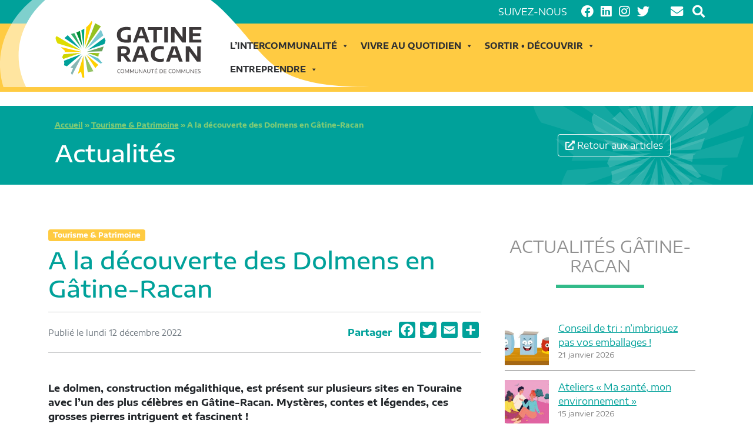

--- FILE ---
content_type: text/html; charset=UTF-8
request_url: https://www.gatine-racan.fr/tourisme-patrimoine/a-la-decouverte-des-dolmens-en-gatine-racan/
body_size: 27293
content:
<!doctype html>
<html lang="fr-FR">

<head>
    <meta charset="UTF-8">
    <meta name="viewport" content="width=device-width, initial-scale=1">
    <link rel="profile" href="https://gmpg.org/xfn/11">
    <!-- Loads the internal WP jQuery. Required if a 3rd party plugin loads jQuery in header instead in footer -->
        <meta name='robots' content='index, follow, max-image-preview:large, max-snippet:-1, max-video-preview:-1' />
	<style>img:is([sizes="auto" i], [sizes^="auto," i]) { contain-intrinsic-size: 3000px 1500px }</style>
	<script id="cookieyes" type="text/javascript" src="https://cdn-cookieyes.com/client_data/85aaa54e0168a3aa60a17daf/script.js"></script>
	<!-- This site is optimized with the Yoast SEO plugin v25.8 - https://yoast.com/wordpress/plugins/seo/ -->
	<title>A la découverte des Dolmens en Gâtine-Racan - Gâtine Racan</title>
	<link rel="canonical" href="https://www.gatine-racan.fr/tourisme-patrimoine/a-la-decouverte-des-dolmens-en-gatine-racan/" />
	<meta property="og:locale" content="fr_FR" />
	<meta property="og:type" content="article" />
	<meta property="og:title" content="A la découverte des Dolmens en Gâtine-Racan - Gâtine Racan" />
	<meta property="og:description" content="Le dolmen, construction mégalithique, est présent sur plusieurs sites en Touraine avec l’un des plus célèbres en Gâtine-Racan. Mystères, contes et légendes, ces grosses pierres intriguent et fascinent&nbsp;! Le dolmen est une construction préhistorique constituée d’une ou plusieurs grosses dalles posées sur des pierres verticales [&hellip;]" />
	<meta property="og:url" content="https://www.gatine-racan.fr/tourisme-patrimoine/a-la-decouverte-des-dolmens-en-gatine-racan/" />
	<meta property="og:site_name" content="Gâtine Racan" />
	<meta property="article:publisher" content="https://fr-fr.facebook.com/ccgatineracan/" />
	<meta property="article:published_time" content="2022-12-12T11:14:00+00:00" />
	<meta property="article:modified_time" content="2023-04-14T10:45:16+00:00" />
	<meta property="og:image" content="https://www.gatine-racan.fr/wp-content/uploads/2022/12/dolmen-gatine-racan-patrimoine.jpg" />
	<meta property="og:image:width" content="1024" />
	<meta property="og:image:height" content="683" />
	<meta property="og:image:type" content="image/jpeg" />
	<meta name="author" content="Gâtine Racan" />
	<meta name="twitter:card" content="summary_large_image" />
	<meta name="twitter:creator" content="@gatineracan" />
	<meta name="twitter:site" content="@gatineracan" />
	<meta name="twitter:label1" content="Écrit par" />
	<meta name="twitter:data1" content="Gâtine Racan" />
	<meta name="twitter:label2" content="Durée de lecture estimée" />
	<meta name="twitter:data2" content="3 minutes" />
	<script type="application/ld+json" class="yoast-schema-graph">{"@context":"https://schema.org","@graph":[{"@type":"Article","@id":"https://www.gatine-racan.fr/tourisme-patrimoine/a-la-decouverte-des-dolmens-en-gatine-racan/#article","isPartOf":{"@id":"https://www.gatine-racan.fr/tourisme-patrimoine/a-la-decouverte-des-dolmens-en-gatine-racan/"},"author":{"name":"Gâtine Racan","@id":"https://www.gatine-racan.fr/#/schema/person/bf34917ea28cece5e551c2e403e19e93"},"headline":"A la découverte des Dolmens en Gâtine-Racan","datePublished":"2022-12-12T11:14:00+00:00","dateModified":"2023-04-14T10:45:16+00:00","mainEntityOfPage":{"@id":"https://www.gatine-racan.fr/tourisme-patrimoine/a-la-decouverte-des-dolmens-en-gatine-racan/"},"wordCount":437,"commentCount":0,"publisher":{"@id":"https://www.gatine-racan.fr/#organization"},"image":{"@id":"https://www.gatine-racan.fr/tourisme-patrimoine/a-la-decouverte-des-dolmens-en-gatine-racan/#primaryimage"},"thumbnailUrl":"https://www.gatine-racan.fr/wp-content/uploads/2022/12/dolmen-gatine-racan-patrimoine.jpg","articleSection":["Tourisme &amp; Patrimoine"],"inLanguage":"fr-FR","potentialAction":[{"@type":"CommentAction","name":"Comment","target":["https://www.gatine-racan.fr/tourisme-patrimoine/a-la-decouverte-des-dolmens-en-gatine-racan/#respond"]}]},{"@type":"WebPage","@id":"https://www.gatine-racan.fr/tourisme-patrimoine/a-la-decouverte-des-dolmens-en-gatine-racan/","url":"https://www.gatine-racan.fr/tourisme-patrimoine/a-la-decouverte-des-dolmens-en-gatine-racan/","name":"A la découverte des Dolmens en Gâtine-Racan - Gâtine Racan","isPartOf":{"@id":"https://www.gatine-racan.fr/#website"},"primaryImageOfPage":{"@id":"https://www.gatine-racan.fr/tourisme-patrimoine/a-la-decouverte-des-dolmens-en-gatine-racan/#primaryimage"},"image":{"@id":"https://www.gatine-racan.fr/tourisme-patrimoine/a-la-decouverte-des-dolmens-en-gatine-racan/#primaryimage"},"thumbnailUrl":"https://www.gatine-racan.fr/wp-content/uploads/2022/12/dolmen-gatine-racan-patrimoine.jpg","datePublished":"2022-12-12T11:14:00+00:00","dateModified":"2023-04-14T10:45:16+00:00","breadcrumb":{"@id":"https://www.gatine-racan.fr/tourisme-patrimoine/a-la-decouverte-des-dolmens-en-gatine-racan/#breadcrumb"},"inLanguage":"fr-FR","potentialAction":[{"@type":"ReadAction","target":["https://www.gatine-racan.fr/tourisme-patrimoine/a-la-decouverte-des-dolmens-en-gatine-racan/"]}]},{"@type":"ImageObject","inLanguage":"fr-FR","@id":"https://www.gatine-racan.fr/tourisme-patrimoine/a-la-decouverte-des-dolmens-en-gatine-racan/#primaryimage","url":"https://www.gatine-racan.fr/wp-content/uploads/2022/12/dolmen-gatine-racan-patrimoine.jpg","contentUrl":"https://www.gatine-racan.fr/wp-content/uploads/2022/12/dolmen-gatine-racan-patrimoine.jpg","width":1024,"height":683},{"@type":"BreadcrumbList","@id":"https://www.gatine-racan.fr/tourisme-patrimoine/a-la-decouverte-des-dolmens-en-gatine-racan/#breadcrumb","itemListElement":[{"@type":"ListItem","position":1,"name":"Accueil","item":"https://www.gatine-racan.fr/"},{"@type":"ListItem","position":2,"name":"Tourisme &amp; Patrimoine","item":"https://www.gatine-racan.fr/category/tourisme-patrimoine/"},{"@type":"ListItem","position":3,"name":"A la découverte des Dolmens en Gâtine-Racan"}]},{"@type":"WebSite","@id":"https://www.gatine-racan.fr/#website","url":"https://www.gatine-racan.fr/","name":"Gâtine Racan","description":"Communauté de Communes","publisher":{"@id":"https://www.gatine-racan.fr/#organization"},"potentialAction":[{"@type":"SearchAction","target":{"@type":"EntryPoint","urlTemplate":"https://www.gatine-racan.fr/?s={search_term_string}"},"query-input":{"@type":"PropertyValueSpecification","valueRequired":true,"valueName":"search_term_string"}}],"inLanguage":"fr-FR"},{"@type":"Organization","@id":"https://www.gatine-racan.fr/#organization","name":"Gâtine Racan - Communauté de Communes","url":"https://www.gatine-racan.fr/","logo":{"@type":"ImageObject","inLanguage":"fr-FR","@id":"https://www.gatine-racan.fr/#/schema/logo/image/","url":"https://www.gatine-racan.fr/wp-content/uploads/2022/10/logo_ccgr.svg","contentUrl":"https://www.gatine-racan.fr/wp-content/uploads/2022/10/logo_ccgr.svg","width":274,"height":110,"caption":"Gâtine Racan - Communauté de Communes"},"image":{"@id":"https://www.gatine-racan.fr/#/schema/logo/image/"},"sameAs":["https://fr-fr.facebook.com/ccgatineracan/","https://x.com/gatineracan","https://www.linkedin.com/company/comcom-gatine-racan/?originalSubdomain=fr","https://twitter.com/gatineracan?lang=fr"]},{"@type":"Person","@id":"https://www.gatine-racan.fr/#/schema/person/bf34917ea28cece5e551c2e403e19e93","name":"Gâtine Racan","url":"https://www.gatine-racan.fr/author/web-adm-gr/"}]}</script>
	<!-- / Yoast SEO plugin. -->


<link rel='dns-prefetch' href='//www.gatine-racan.fr' />
<link rel='dns-prefetch' href='//static.addtoany.com' />
<link rel='dns-prefetch' href='//cdnjs.cloudflare.com' />
<link href='https://fonts.gstatic.com' crossorigin rel='preconnect' />
<link rel="alternate" type="application/rss+xml" title="Gâtine Racan &raquo; Flux" href="https://www.gatine-racan.fr/feed/" />
<link rel="alternate" type="application/rss+xml" title="Gâtine Racan &raquo; Flux des commentaires" href="https://www.gatine-racan.fr/comments/feed/" />
<link rel="alternate" type="application/rss+xml" title="Gâtine Racan &raquo; A la découverte des Dolmens en Gâtine-Racan Flux des commentaires" href="https://www.gatine-racan.fr/tourisme-patrimoine/a-la-decouverte-des-dolmens-en-gatine-racan/feed/" />
<script type="text/javascript">
/* <![CDATA[ */
window._wpemojiSettings = {"baseUrl":"https:\/\/s.w.org\/images\/core\/emoji\/16.0.1\/72x72\/","ext":".png","svgUrl":"https:\/\/s.w.org\/images\/core\/emoji\/16.0.1\/svg\/","svgExt":".svg","source":{"concatemoji":"https:\/\/www.gatine-racan.fr\/wp-includes\/js\/wp-emoji-release.min.js?ver=4ccef58c65fbb2719c51c9ff102092de"}};
/*! This file is auto-generated */
!function(s,n){var o,i,e;function c(e){try{var t={supportTests:e,timestamp:(new Date).valueOf()};sessionStorage.setItem(o,JSON.stringify(t))}catch(e){}}function p(e,t,n){e.clearRect(0,0,e.canvas.width,e.canvas.height),e.fillText(t,0,0);var t=new Uint32Array(e.getImageData(0,0,e.canvas.width,e.canvas.height).data),a=(e.clearRect(0,0,e.canvas.width,e.canvas.height),e.fillText(n,0,0),new Uint32Array(e.getImageData(0,0,e.canvas.width,e.canvas.height).data));return t.every(function(e,t){return e===a[t]})}function u(e,t){e.clearRect(0,0,e.canvas.width,e.canvas.height),e.fillText(t,0,0);for(var n=e.getImageData(16,16,1,1),a=0;a<n.data.length;a++)if(0!==n.data[a])return!1;return!0}function f(e,t,n,a){switch(t){case"flag":return n(e,"\ud83c\udff3\ufe0f\u200d\u26a7\ufe0f","\ud83c\udff3\ufe0f\u200b\u26a7\ufe0f")?!1:!n(e,"\ud83c\udde8\ud83c\uddf6","\ud83c\udde8\u200b\ud83c\uddf6")&&!n(e,"\ud83c\udff4\udb40\udc67\udb40\udc62\udb40\udc65\udb40\udc6e\udb40\udc67\udb40\udc7f","\ud83c\udff4\u200b\udb40\udc67\u200b\udb40\udc62\u200b\udb40\udc65\u200b\udb40\udc6e\u200b\udb40\udc67\u200b\udb40\udc7f");case"emoji":return!a(e,"\ud83e\udedf")}return!1}function g(e,t,n,a){var r="undefined"!=typeof WorkerGlobalScope&&self instanceof WorkerGlobalScope?new OffscreenCanvas(300,150):s.createElement("canvas"),o=r.getContext("2d",{willReadFrequently:!0}),i=(o.textBaseline="top",o.font="600 32px Arial",{});return e.forEach(function(e){i[e]=t(o,e,n,a)}),i}function t(e){var t=s.createElement("script");t.src=e,t.defer=!0,s.head.appendChild(t)}"undefined"!=typeof Promise&&(o="wpEmojiSettingsSupports",i=["flag","emoji"],n.supports={everything:!0,everythingExceptFlag:!0},e=new Promise(function(e){s.addEventListener("DOMContentLoaded",e,{once:!0})}),new Promise(function(t){var n=function(){try{var e=JSON.parse(sessionStorage.getItem(o));if("object"==typeof e&&"number"==typeof e.timestamp&&(new Date).valueOf()<e.timestamp+604800&&"object"==typeof e.supportTests)return e.supportTests}catch(e){}return null}();if(!n){if("undefined"!=typeof Worker&&"undefined"!=typeof OffscreenCanvas&&"undefined"!=typeof URL&&URL.createObjectURL&&"undefined"!=typeof Blob)try{var e="postMessage("+g.toString()+"("+[JSON.stringify(i),f.toString(),p.toString(),u.toString()].join(",")+"));",a=new Blob([e],{type:"text/javascript"}),r=new Worker(URL.createObjectURL(a),{name:"wpTestEmojiSupports"});return void(r.onmessage=function(e){c(n=e.data),r.terminate(),t(n)})}catch(e){}c(n=g(i,f,p,u))}t(n)}).then(function(e){for(var t in e)n.supports[t]=e[t],n.supports.everything=n.supports.everything&&n.supports[t],"flag"!==t&&(n.supports.everythingExceptFlag=n.supports.everythingExceptFlag&&n.supports[t]);n.supports.everythingExceptFlag=n.supports.everythingExceptFlag&&!n.supports.flag,n.DOMReady=!1,n.readyCallback=function(){n.DOMReady=!0}}).then(function(){return e}).then(function(){var e;n.supports.everything||(n.readyCallback(),(e=n.source||{}).concatemoji?t(e.concatemoji):e.wpemoji&&e.twemoji&&(t(e.twemoji),t(e.wpemoji)))}))}((window,document),window._wpemojiSettings);
/* ]]> */
</script>
<style id='wp-emoji-styles-inline-css' type='text/css'>

	img.wp-smiley, img.emoji {
		display: inline !important;
		border: none !important;
		box-shadow: none !important;
		height: 1em !important;
		width: 1em !important;
		margin: 0 0.07em !important;
		vertical-align: -0.1em !important;
		background: none !important;
		padding: 0 !important;
	}
</style>
<link rel='stylesheet' id='wp-block-library-css' href='https://www.gatine-racan.fr/wp-includes/css/dist/block-library/style.min.css?ver=4ccef58c65fbb2719c51c9ff102092de' type='text/css' media='all' />
<style id='classic-theme-styles-inline-css' type='text/css'>
/*! This file is auto-generated */
.wp-block-button__link{color:#fff;background-color:#32373c;border-radius:9999px;box-shadow:none;text-decoration:none;padding:calc(.667em + 2px) calc(1.333em + 2px);font-size:1.125em}.wp-block-file__button{background:#32373c;color:#fff;text-decoration:none}
</style>
<link rel='stylesheet' id='cb-carousel-style-css' href='https://www.gatine-racan.fr/wp-content/plugins/carousel-block/blocks/../build/carousel-legacy/style-index.css?ver=2.0.5' type='text/css' media='all' />
<style id='cb-carousel-v2-style-inline-css' type='text/css'>
.wp-block-cb-carousel-v2{position:relative}.wp-block-cb-carousel-v2[data-cb-pagination=true] .swiper-horizontal{margin-bottom:calc(var(--wp--custom--carousel-block--pagination-bullet-size, 8px)*4)}.wp-block-cb-carousel-v2 .cb-button-next,.wp-block-cb-carousel-v2 .cb-button-prev{color:var(--wp--custom--carousel-block--navigation-color,#000);height:var(--wp--custom--carousel-block--navigation-size,22px);margin-top:calc(0px - var(--wp--custom--carousel-block--navigation-size, 22px)/2);width:calc(var(--wp--custom--carousel-block--navigation-size, 22px)/44*27)}.wp-block-cb-carousel-v2 .cb-button-next:after,.wp-block-cb-carousel-v2 .cb-button-prev:after{font-size:var(--wp--custom--carousel-block--navigation-size,22px)}.wp-block-cb-carousel-v2 .cb-button-prev,.wp-block-cb-carousel-v2.cb-rtl .cb-button-next{left:calc(var(--wp--custom--carousel-block--navigation-size, 22px)*-1/44*27 - var(--wp--custom--carousel-block--navigation-sides-offset, 10px));right:auto}.wp-block-cb-carousel-v2 .cb-button-next,.wp-block-cb-carousel-v2.cb-rtl .cb-button-prev{left:auto;right:calc(var(--wp--custom--carousel-block--navigation-size, 22px)*-1/44*27 - var(--wp--custom--carousel-block--navigation-sides-offset, 10px))}.wp-block-cb-carousel-v2.cb-rtl .cb-button-next,.wp-block-cb-carousel-v2.cb-rtl .cb-button-prev{transform:scaleX(-1)}.wp-block-cb-carousel-v2 .cb-pagination.swiper-pagination-horizontal{bottom:calc(var(--wp--custom--carousel-block--pagination-bullet-size, 8px)*-2.5);display:flex;justify-content:center;top:var(--wp--custom--carousel-block--pagination-top,auto)}.wp-block-cb-carousel-v2 .cb-pagination.swiper-pagination-horizontal.swiper-pagination-bullets .cb-pagination-bullet{margin:0 var(--wp--custom--carousel-block--pagination-bullet-horizontal-gap,4px)}.wp-block-cb-carousel-v2 .cb-pagination .cb-pagination-bullet{background:var(--wp--custom--carousel-block--pagination-bullet-color,#999);height:var(--wp--custom--carousel-block--pagination-bullet-size,8px);opacity:var(--wp--custom--carousel-block--pagination-bullet-opacity,.5);width:var(--wp--custom--carousel-block--pagination-bullet-size,8px)}.wp-block-cb-carousel-v2 .cb-pagination .cb-pagination-bullet.swiper-pagination-bullet-active{background:var(--wp--custom--carousel-block--pagination-bullet-active-color,#000);opacity:var(--wp--custom--carousel-block--pagination-bullet-active-opacity,1)}.wp-block-cb-carousel-v2.alignfull .cb-button-next,.wp-block-cb-carousel-v2.alignfull .cb-button-prev{color:var(--wp--custom--carousel-block--navigation-alignfull-color,#000)}.wp-block-cb-carousel-v2.alignfull .cb-button-prev,.wp-block-cb-carousel-v2.alignfull.cb-rtl .cb-button-next{left:var(--wp--custom--carousel-block--navigation-sides-offset,10px);right:auto}.wp-block-cb-carousel-v2.alignfull .cb-button-next,.wp-block-cb-carousel-v2.alignfull.cb-rtl .cb-button-prev{left:auto;right:var(--wp--custom--carousel-block--navigation-sides-offset,10px)}.wp-block-cb-carousel-v2 .wp-block-image{margin-bottom:var(--wp--custom--carousel-block--image-margin-bottom,0);margin-top:var(--wp--custom--carousel-block--image-margin-top,0)}.wp-block-cb-carousel-v2 .wp-block-cover{margin-bottom:var(--wp--custom--carousel-block--cover-margin-bottom,0);margin-top:var(--wp--custom--carousel-block--cover-margin-top,0)}.wp-block-cb-carousel-v2 .wp-block-cover.aligncenter,.wp-block-cb-carousel-v2 .wp-block-image.aligncenter{margin-left:auto!important;margin-right:auto!important}

</style>
<style id='tiptip-hyperlink-group-block-style-inline-css' type='text/css'>
.wp-block-tiptip-hyperlink-group-block,.wp-block-tiptip-hyperlink-group-block a p{background-color:var(--color-bkg,none);color:var(--color-text,none);cursor:pointer;display:block}.wp-block-tiptip-hyperlink-group-block a p:hover,.wp-block-tiptip-hyperlink-group-block:hover{background-color:var(--color-bkg-hover,none)}

</style>
<style id='outermost-icon-block-style-inline-css' type='text/css'>
.wp-block-outermost-icon-block{display:flex;line-height:0}.wp-block-outermost-icon-block.has-border-color{border:none}.wp-block-outermost-icon-block .has-icon-color svg,.wp-block-outermost-icon-block.has-icon-color svg{color:currentColor}.wp-block-outermost-icon-block .has-icon-color:not(.has-no-icon-fill-color) svg,.wp-block-outermost-icon-block.has-icon-color:not(.has-no-icon-fill-color) svg{fill:currentColor}.wp-block-outermost-icon-block .icon-container{box-sizing:border-box}.wp-block-outermost-icon-block a,.wp-block-outermost-icon-block svg{height:100%;transition:transform .1s ease-in-out;width:100%}.wp-block-outermost-icon-block a:hover{transform:scale(1.1)}.wp-block-outermost-icon-block svg{transform:rotate(var(--outermost--icon-block--transform-rotate,0deg)) scaleX(var(--outermost--icon-block--transform-scale-x,1)) scaleY(var(--outermost--icon-block--transform-scale-y,1))}.wp-block-outermost-icon-block .rotate-90,.wp-block-outermost-icon-block.rotate-90{--outermost--icon-block--transform-rotate:90deg}.wp-block-outermost-icon-block .rotate-180,.wp-block-outermost-icon-block.rotate-180{--outermost--icon-block--transform-rotate:180deg}.wp-block-outermost-icon-block .rotate-270,.wp-block-outermost-icon-block.rotate-270{--outermost--icon-block--transform-rotate:270deg}.wp-block-outermost-icon-block .flip-horizontal,.wp-block-outermost-icon-block.flip-horizontal{--outermost--icon-block--transform-scale-x:-1}.wp-block-outermost-icon-block .flip-vertical,.wp-block-outermost-icon-block.flip-vertical{--outermost--icon-block--transform-scale-y:-1}.wp-block-outermost-icon-block .flip-vertical.flip-horizontal,.wp-block-outermost-icon-block.flip-vertical.flip-horizontal{--outermost--icon-block--transform-scale-x:-1;--outermost--icon-block--transform-scale-y:-1}

</style>
<link rel='stylesheet' id='ootb-openstreetmap-style-css' href='https://www.gatine-racan.fr/wp-content/plugins/ootb-openstreetmap/build/index.css?ver=2.8.8' type='text/css' media='all' />
<link rel='stylesheet' id='wp-bootstrap-blocks-styles-css' href='https://www.gatine-racan.fr/wp-content/plugins/wp-bootstrap-blocks/build/style-index.css?ver=5.2.1' type='text/css' media='all' />
<style id='global-styles-inline-css' type='text/css'>
:root{--wp--preset--aspect-ratio--square: 1;--wp--preset--aspect-ratio--4-3: 4/3;--wp--preset--aspect-ratio--3-4: 3/4;--wp--preset--aspect-ratio--3-2: 3/2;--wp--preset--aspect-ratio--2-3: 2/3;--wp--preset--aspect-ratio--16-9: 16/9;--wp--preset--aspect-ratio--9-16: 9/16;--wp--preset--color--black: #000000;--wp--preset--color--cyan-bluish-gray: #abb8c3;--wp--preset--color--white: #ffffff;--wp--preset--color--pale-pink: #f78da7;--wp--preset--color--vivid-red: #cf2e2e;--wp--preset--color--luminous-vivid-orange: #ff6900;--wp--preset--color--luminous-vivid-amber: #fcb900;--wp--preset--color--light-green-cyan: #7bdcb5;--wp--preset--color--vivid-green-cyan: #00d084;--wp--preset--color--pale-cyan-blue: #8ed1fc;--wp--preset--color--vivid-cyan-blue: #0693e3;--wp--preset--color--vivid-purple: #9b51e0;--wp--preset--color--vert: #00A19A;--wp--preset--color--vertclair: #32BB8A;--wp--preset--color--jaune: #FFCB42;--wp--preset--color--bleu: #7AC9D2;--wp--preset--color--bleuclair: #cbeaed;--wp--preset--color--gris-c: #444444;--wp--preset--color--gris-f: #2D2F32;--wp--preset--gradient--vivid-cyan-blue-to-vivid-purple: linear-gradient(135deg,rgba(6,147,227,1) 0%,rgb(155,81,224) 100%);--wp--preset--gradient--light-green-cyan-to-vivid-green-cyan: linear-gradient(135deg,rgb(122,220,180) 0%,rgb(0,208,130) 100%);--wp--preset--gradient--luminous-vivid-amber-to-luminous-vivid-orange: linear-gradient(135deg,rgba(252,185,0,1) 0%,rgba(255,105,0,1) 100%);--wp--preset--gradient--luminous-vivid-orange-to-vivid-red: linear-gradient(135deg,rgba(255,105,0,1) 0%,rgb(207,46,46) 100%);--wp--preset--gradient--very-light-gray-to-cyan-bluish-gray: linear-gradient(135deg,rgb(238,238,238) 0%,rgb(169,184,195) 100%);--wp--preset--gradient--cool-to-warm-spectrum: linear-gradient(135deg,rgb(74,234,220) 0%,rgb(151,120,209) 20%,rgb(207,42,186) 40%,rgb(238,44,130) 60%,rgb(251,105,98) 80%,rgb(254,248,76) 100%);--wp--preset--gradient--blush-light-purple: linear-gradient(135deg,rgb(255,206,236) 0%,rgb(152,150,240) 100%);--wp--preset--gradient--blush-bordeaux: linear-gradient(135deg,rgb(254,205,165) 0%,rgb(254,45,45) 50%,rgb(107,0,62) 100%);--wp--preset--gradient--luminous-dusk: linear-gradient(135deg,rgb(255,203,112) 0%,rgb(199,81,192) 50%,rgb(65,88,208) 100%);--wp--preset--gradient--pale-ocean: linear-gradient(135deg,rgb(255,245,203) 0%,rgb(182,227,212) 50%,rgb(51,167,181) 100%);--wp--preset--gradient--electric-grass: linear-gradient(135deg,rgb(202,248,128) 0%,rgb(113,206,126) 100%);--wp--preset--gradient--midnight: linear-gradient(135deg,rgb(2,3,129) 0%,rgb(40,116,252) 100%);--wp--preset--font-size--small: 13px;--wp--preset--font-size--medium: 20px;--wp--preset--font-size--large: 36px;--wp--preset--font-size--x-large: 42px;--wp--preset--font-family--encode-sans-expanded: Encode Sans Expanded;--wp--preset--spacing--20: 0.44rem;--wp--preset--spacing--30: 0.67rem;--wp--preset--spacing--40: 1rem;--wp--preset--spacing--50: 1.5rem;--wp--preset--spacing--60: 2.25rem;--wp--preset--spacing--70: 3.38rem;--wp--preset--spacing--80: 5.06rem;--wp--preset--shadow--natural: 6px 6px 9px rgba(0, 0, 0, 0.2);--wp--preset--shadow--deep: 12px 12px 50px rgba(0, 0, 0, 0.4);--wp--preset--shadow--sharp: 6px 6px 0px rgba(0, 0, 0, 0.2);--wp--preset--shadow--outlined: 6px 6px 0px -3px rgba(255, 255, 255, 1), 6px 6px rgba(0, 0, 0, 1);--wp--preset--shadow--crisp: 6px 6px 0px rgba(0, 0, 0, 1);}:where(.is-layout-flex){gap: 0.5em;}:where(.is-layout-grid){gap: 0.5em;}body .is-layout-flex{display: flex;}.is-layout-flex{flex-wrap: wrap;align-items: center;}.is-layout-flex > :is(*, div){margin: 0;}body .is-layout-grid{display: grid;}.is-layout-grid > :is(*, div){margin: 0;}:where(.wp-block-columns.is-layout-flex){gap: 2em;}:where(.wp-block-columns.is-layout-grid){gap: 2em;}:where(.wp-block-post-template.is-layout-flex){gap: 1.25em;}:where(.wp-block-post-template.is-layout-grid){gap: 1.25em;}.has-black-color{color: var(--wp--preset--color--black) !important;}.has-cyan-bluish-gray-color{color: var(--wp--preset--color--cyan-bluish-gray) !important;}.has-white-color{color: var(--wp--preset--color--white) !important;}.has-pale-pink-color{color: var(--wp--preset--color--pale-pink) !important;}.has-vivid-red-color{color: var(--wp--preset--color--vivid-red) !important;}.has-luminous-vivid-orange-color{color: var(--wp--preset--color--luminous-vivid-orange) !important;}.has-luminous-vivid-amber-color{color: var(--wp--preset--color--luminous-vivid-amber) !important;}.has-light-green-cyan-color{color: var(--wp--preset--color--light-green-cyan) !important;}.has-vivid-green-cyan-color{color: var(--wp--preset--color--vivid-green-cyan) !important;}.has-pale-cyan-blue-color{color: var(--wp--preset--color--pale-cyan-blue) !important;}.has-vivid-cyan-blue-color{color: var(--wp--preset--color--vivid-cyan-blue) !important;}.has-vivid-purple-color{color: var(--wp--preset--color--vivid-purple) !important;}.has-black-background-color{background-color: var(--wp--preset--color--black) !important;}.has-cyan-bluish-gray-background-color{background-color: var(--wp--preset--color--cyan-bluish-gray) !important;}.has-white-background-color{background-color: var(--wp--preset--color--white) !important;}.has-pale-pink-background-color{background-color: var(--wp--preset--color--pale-pink) !important;}.has-vivid-red-background-color{background-color: var(--wp--preset--color--vivid-red) !important;}.has-luminous-vivid-orange-background-color{background-color: var(--wp--preset--color--luminous-vivid-orange) !important;}.has-luminous-vivid-amber-background-color{background-color: var(--wp--preset--color--luminous-vivid-amber) !important;}.has-light-green-cyan-background-color{background-color: var(--wp--preset--color--light-green-cyan) !important;}.has-vivid-green-cyan-background-color{background-color: var(--wp--preset--color--vivid-green-cyan) !important;}.has-pale-cyan-blue-background-color{background-color: var(--wp--preset--color--pale-cyan-blue) !important;}.has-vivid-cyan-blue-background-color{background-color: var(--wp--preset--color--vivid-cyan-blue) !important;}.has-vivid-purple-background-color{background-color: var(--wp--preset--color--vivid-purple) !important;}.has-black-border-color{border-color: var(--wp--preset--color--black) !important;}.has-cyan-bluish-gray-border-color{border-color: var(--wp--preset--color--cyan-bluish-gray) !important;}.has-white-border-color{border-color: var(--wp--preset--color--white) !important;}.has-pale-pink-border-color{border-color: var(--wp--preset--color--pale-pink) !important;}.has-vivid-red-border-color{border-color: var(--wp--preset--color--vivid-red) !important;}.has-luminous-vivid-orange-border-color{border-color: var(--wp--preset--color--luminous-vivid-orange) !important;}.has-luminous-vivid-amber-border-color{border-color: var(--wp--preset--color--luminous-vivid-amber) !important;}.has-light-green-cyan-border-color{border-color: var(--wp--preset--color--light-green-cyan) !important;}.has-vivid-green-cyan-border-color{border-color: var(--wp--preset--color--vivid-green-cyan) !important;}.has-pale-cyan-blue-border-color{border-color: var(--wp--preset--color--pale-cyan-blue) !important;}.has-vivid-cyan-blue-border-color{border-color: var(--wp--preset--color--vivid-cyan-blue) !important;}.has-vivid-purple-border-color{border-color: var(--wp--preset--color--vivid-purple) !important;}.has-vivid-cyan-blue-to-vivid-purple-gradient-background{background: var(--wp--preset--gradient--vivid-cyan-blue-to-vivid-purple) !important;}.has-light-green-cyan-to-vivid-green-cyan-gradient-background{background: var(--wp--preset--gradient--light-green-cyan-to-vivid-green-cyan) !important;}.has-luminous-vivid-amber-to-luminous-vivid-orange-gradient-background{background: var(--wp--preset--gradient--luminous-vivid-amber-to-luminous-vivid-orange) !important;}.has-luminous-vivid-orange-to-vivid-red-gradient-background{background: var(--wp--preset--gradient--luminous-vivid-orange-to-vivid-red) !important;}.has-very-light-gray-to-cyan-bluish-gray-gradient-background{background: var(--wp--preset--gradient--very-light-gray-to-cyan-bluish-gray) !important;}.has-cool-to-warm-spectrum-gradient-background{background: var(--wp--preset--gradient--cool-to-warm-spectrum) !important;}.has-blush-light-purple-gradient-background{background: var(--wp--preset--gradient--blush-light-purple) !important;}.has-blush-bordeaux-gradient-background{background: var(--wp--preset--gradient--blush-bordeaux) !important;}.has-luminous-dusk-gradient-background{background: var(--wp--preset--gradient--luminous-dusk) !important;}.has-pale-ocean-gradient-background{background: var(--wp--preset--gradient--pale-ocean) !important;}.has-electric-grass-gradient-background{background: var(--wp--preset--gradient--electric-grass) !important;}.has-midnight-gradient-background{background: var(--wp--preset--gradient--midnight) !important;}.has-small-font-size{font-size: var(--wp--preset--font-size--small) !important;}.has-medium-font-size{font-size: var(--wp--preset--font-size--medium) !important;}.has-large-font-size{font-size: var(--wp--preset--font-size--large) !important;}.has-x-large-font-size{font-size: var(--wp--preset--font-size--x-large) !important;}.has-encode-sans-expanded-font-family{font-family: var(--wp--preset--font-family--encode-sans-expanded) !important;}
:where(.wp-block-post-template.is-layout-flex){gap: 1.25em;}:where(.wp-block-post-template.is-layout-grid){gap: 1.25em;}
:where(.wp-block-columns.is-layout-flex){gap: 2em;}:where(.wp-block-columns.is-layout-grid){gap: 2em;}
:root :where(.wp-block-pullquote){font-size: 1.5em;line-height: 1.6;}
</style>
<link rel='stylesheet' id='cff_carousel_css-css' href='https://www.gatine-racan.fr/wp-content/plugins/cff-carousel/css/carousel.css?ver=1.2.2' type='text/css' media='all' />
<link rel='stylesheet' id='bodhi-svgs-attachment-css' href='https://www.gatine-racan.fr/wp-content/plugins/svg-support/css/svgs-attachment.css' type='text/css' media='all' />
<link rel='stylesheet' id='cff-css' href='https://www.gatine-racan.fr/wp-content/plugins/custom-facebook-feed-pro/assets/css/cff-style.min.css?ver=4.6.6' type='text/css' media='all' />
<link rel='stylesheet' id='sb-font-awesome-css' href='https://www.gatine-racan.fr/wp-content/plugins/custom-facebook-feed-pro/assets/css/font-awesome.min.css?ver=4ccef58c65fbb2719c51c9ff102092de' type='text/css' media='all' />
<link rel='stylesheet' id='megamenu-css' href='https://www.gatine-racan.fr/wp-content/uploads/maxmegamenu/style.css?ver=20e43e' type='text/css' media='all' />
<link rel='stylesheet' id='dashicons-css' href='https://www.gatine-racan.fr/wp-includes/css/dashicons.min.css?ver=4ccef58c65fbb2719c51c9ff102092de' type='text/css' media='all' />
<link rel='stylesheet' id='uagb-slick-css-css' href='https://www.gatine-racan.fr/wp-content/plugins/ultimate-addons-for-gutenberg/assets/css/slick.min.css?ver=2.19.12' type='text/css' media='all' />
<link rel='stylesheet' id='uag-style-20916-css' href='https://www.gatine-racan.fr/wp-content/uploads/uag-plugin/assets/21000/uag-css-20916.css?ver=1769001172' type='text/css' media='all' />
<link rel='stylesheet' id='parent-style-css' href='https://www.gatine-racan.fr/wp-content/themes/bootscore-5/style.css?ver=4ccef58c65fbb2719c51c9ff102092de' type='text/css' media='all' />
<link rel='stylesheet' id='bootscore-style-css' href='https://www.gatine-racan.fr/wp-content/themes/bootscore-5-child/style.css?ver=4ccef58c65fbb2719c51c9ff102092de' type='text/css' media='all' />
<link rel='stylesheet' id='fontawesome-css' href='https://www.gatine-racan.fr/wp-content/themes/bootscore-5/css/lib/fontawesome.min.css?ver=4ccef58c65fbb2719c51c9ff102092de' type='text/css' media='all' />
<link rel='stylesheet' id='addtoany-css' href='https://www.gatine-racan.fr/wp-content/plugins/add-to-any/addtoany.min.css?ver=1.16' type='text/css' media='all' />
<link rel='stylesheet' id='cf7cf-style-css' href='https://www.gatine-racan.fr/wp-content/plugins/cf7-conditional-fields/style.css?ver=2.6.3' type='text/css' media='all' />
<link rel='stylesheet' id='child-theme-bootstrap-css' href='https://www.gatine-racan.fr/wp-content/themes/bootscore-5-child/css/lib/dist/css/bootstrap.min.css?ver=4ccef58c65fbb2719c51c9ff102092de' type='text/css' media='all' />
<link rel='stylesheet' id='animate-css-css' href='https://cdnjs.cloudflare.com/ajax/libs/animate.css/4.1.1/animate.min.css?ver=4.1.1' type='text/css' media='all' />
<link rel='stylesheet' id='sib-front-css-css' href='https://www.gatine-racan.fr/wp-content/plugins/mailin/css/mailin-front.css?ver=4ccef58c65fbb2719c51c9ff102092de' type='text/css' media='all' />
<script type="text/javascript" src="https://www.gatine-racan.fr/wp-includes/js/jquery/jquery.min.js?ver=3.7.1" id="jquery-core-js"></script>
<script type="text/javascript" src="https://www.gatine-racan.fr/wp-includes/js/jquery/jquery-migrate.min.js?ver=3.4.1" id="jquery-migrate-js"></script>
<script type="text/javascript" id="addtoany-core-js-before">
/* <![CDATA[ */
window.a2a_config=window.a2a_config||{};a2a_config.callbacks=[];a2a_config.overlays=[];a2a_config.templates={};a2a_localize = {
	Share: "Partager",
	Save: "Enregistrer",
	Subscribe: "S'abonner",
	Email: "E-mail",
	Bookmark: "Marque-page",
	ShowAll: "Montrer tout",
	ShowLess: "Montrer moins",
	FindServices: "Trouver des service(s)",
	FindAnyServiceToAddTo: "Trouver instantan&eacute;ment des services &agrave; ajouter &agrave;",
	PoweredBy: "Propuls&eacute; par",
	ShareViaEmail: "Partager par e-mail",
	SubscribeViaEmail: "S’abonner par e-mail",
	BookmarkInYourBrowser: "Ajouter un signet dans votre navigateur",
	BookmarkInstructions: "Appuyez sur Ctrl+D ou \u2318+D pour mettre cette page en signet",
	AddToYourFavorites: "Ajouter &agrave; vos favoris",
	SendFromWebOrProgram: "Envoyer depuis n’importe quelle adresse e-mail ou logiciel e-mail",
	EmailProgram: "Programme d’e-mail",
	More: "Plus&#8230;",
	ThanksForSharing: "Merci de partager !",
	ThanksForFollowing: "Merci de nous suivre !"
};

a2a_config.icon_color="#00a19a,#ffffff";
/* ]]> */
</script>
<script type="text/javascript" defer src="https://static.addtoany.com/menu/page.js" id="addtoany-core-js"></script>
<script type="text/javascript" defer src="https://www.gatine-racan.fr/wp-content/plugins/add-to-any/addtoany.min.js?ver=1.1" id="addtoany-jquery-js"></script>
<script type="text/javascript" id="sib-front-js-js-extra">
/* <![CDATA[ */
var sibErrMsg = {"invalidMail":"Veuillez entrer une adresse e-mail valide.","requiredField":"Veuillez compl\u00e9ter les champs obligatoires.","invalidDateFormat":"Veuillez entrer une date valide.","invalidSMSFormat":"Veuillez entrer une num\u00e9ro de t\u00e9l\u00e9phone valide."};
var ajax_sib_front_object = {"ajax_url":"https:\/\/www.gatine-racan.fr\/wp-admin\/admin-ajax.php","ajax_nonce":"00bc445fda","flag_url":"https:\/\/www.gatine-racan.fr\/wp-content\/plugins\/mailin\/img\/flags\/"};
/* ]]> */
</script>
<script type="text/javascript" src="https://www.gatine-racan.fr/wp-content/plugins/mailin/js/mailin-front.js?ver=1757344913" id="sib-front-js-js"></script>
<link rel="https://api.w.org/" href="https://www.gatine-racan.fr/wp-json/" /><link rel="alternate" title="JSON" type="application/json" href="https://www.gatine-racan.fr/wp-json/wp/v2/posts/20916" /><link rel="alternate" title="oEmbed (JSON)" type="application/json+oembed" href="https://www.gatine-racan.fr/wp-json/oembed/1.0/embed?url=https%3A%2F%2Fwww.gatine-racan.fr%2Ftourisme-patrimoine%2Fa-la-decouverte-des-dolmens-en-gatine-racan%2F" />
<link rel="alternate" title="oEmbed (XML)" type="text/xml+oembed" href="https://www.gatine-racan.fr/wp-json/oembed/1.0/embed?url=https%3A%2F%2Fwww.gatine-racan.fr%2Ftourisme-patrimoine%2Fa-la-decouverte-des-dolmens-en-gatine-racan%2F&#038;format=xml" />
<!-- Custom Facebook Feed JS vars -->
<script type="text/javascript">
var cffsiteurl = "https://www.gatine-racan.fr/wp-content/plugins";
var cffajaxurl = "https://www.gatine-racan.fr/wp-admin/admin-ajax.php";


var cfflinkhashtags = "false";
</script>
<link rel="pingback" href="https://www.gatine-racan.fr/xmlrpc.php"><script type="text/javascript" src="https://cdn.brevo.com/js/sdk-loader.js" async></script>
<script type="text/javascript">
  window.Brevo = window.Brevo || [];
  window.Brevo.push(['init', {"client_key":"poeoo27lh1ipizs2zv6x8axu","email_id":null,"push":{"customDomain":"https:\/\/www.gatine-racan.fr\/wp-content\/plugins\/mailin\/"},"service_worker_url":"sw.js?key=${key}","frame_url":"brevo-frame.html"}]);
</script><style id="uagb-style-conditional-extension">@media (min-width: 1025px){body .uag-hide-desktop.uagb-google-map__wrap,body .uag-hide-desktop{display:none !important}}@media (min-width: 768px) and (max-width: 1024px){body .uag-hide-tab.uagb-google-map__wrap,body .uag-hide-tab{display:none !important}}@media (max-width: 767px){body .uag-hide-mob.uagb-google-map__wrap,body .uag-hide-mob{display:none !important}}</style><link rel="icon" href="https://www.gatine-racan.fr/wp-content/uploads/2022/09/cropped-icone_gr-150x150.png" sizes="32x32" />
<link rel="icon" href="https://www.gatine-racan.fr/wp-content/uploads/2022/09/cropped-icone_gr-300x300.png" sizes="192x192" />
<link rel="apple-touch-icon" href="https://www.gatine-racan.fr/wp-content/uploads/2022/09/cropped-icone_gr-300x300.png" />
<meta name="msapplication-TileImage" content="https://www.gatine-racan.fr/wp-content/uploads/2022/09/cropped-icone_gr-300x300.png" />
	<!-- Fonts Plugin CSS - https://fontsplugin.com/ -->
	<style>
		/* Cached: January 20, 2026 at 2:58pm */
/* vietnamese */
@font-face {
  font-family: 'Encode Sans Expanded';
  font-style: normal;
  font-weight: 100;
  font-display: swap;
  src: url(https://fonts.gstatic.com/s/encodesansexpanded/v12/c4mx1mF4GcnstG_Jh1QH6ac4hNLeNyeYUpJGGQtoc7Ab.woff2) format('woff2');
  unicode-range: U+0102-0103, U+0110-0111, U+0128-0129, U+0168-0169, U+01A0-01A1, U+01AF-01B0, U+0300-0301, U+0303-0304, U+0308-0309, U+0323, U+0329, U+1EA0-1EF9, U+20AB;
}
/* latin-ext */
@font-face {
  font-family: 'Encode Sans Expanded';
  font-style: normal;
  font-weight: 100;
  font-display: swap;
  src: url(https://fonts.gstatic.com/s/encodesansexpanded/v12/c4mx1mF4GcnstG_Jh1QH6ac4hNLeNyeYUpJGGQpoc7Ab.woff2) format('woff2');
  unicode-range: U+0100-02BA, U+02BD-02C5, U+02C7-02CC, U+02CE-02D7, U+02DD-02FF, U+0304, U+0308, U+0329, U+1D00-1DBF, U+1E00-1E9F, U+1EF2-1EFF, U+2020, U+20A0-20AB, U+20AD-20C0, U+2113, U+2C60-2C7F, U+A720-A7FF;
}
/* latin */
@font-face {
  font-family: 'Encode Sans Expanded';
  font-style: normal;
  font-weight: 100;
  font-display: swap;
  src: url(https://fonts.gstatic.com/s/encodesansexpanded/v12/c4mx1mF4GcnstG_Jh1QH6ac4hNLeNyeYUpJGGQRocw.woff2) format('woff2');
  unicode-range: U+0000-00FF, U+0131, U+0152-0153, U+02BB-02BC, U+02C6, U+02DA, U+02DC, U+0304, U+0308, U+0329, U+2000-206F, U+20AC, U+2122, U+2191, U+2193, U+2212, U+2215, U+FEFF, U+FFFD;
}
/* vietnamese */
@font-face {
  font-family: 'Encode Sans Expanded';
  font-style: normal;
  font-weight: 200;
  font-display: swap;
  src: url(https://fonts.gstatic.com/s/encodesansexpanded/v12/c4mw1mF4GcnstG_Jh1QH6ac4hNLeNyeYUpLqCBNAVo0iPw.woff2) format('woff2');
  unicode-range: U+0102-0103, U+0110-0111, U+0128-0129, U+0168-0169, U+01A0-01A1, U+01AF-01B0, U+0300-0301, U+0303-0304, U+0308-0309, U+0323, U+0329, U+1EA0-1EF9, U+20AB;
}
/* latin-ext */
@font-face {
  font-family: 'Encode Sans Expanded';
  font-style: normal;
  font-weight: 200;
  font-display: swap;
  src: url(https://fonts.gstatic.com/s/encodesansexpanded/v12/c4mw1mF4GcnstG_Jh1QH6ac4hNLeNyeYUpLqCBNBVo0iPw.woff2) format('woff2');
  unicode-range: U+0100-02BA, U+02BD-02C5, U+02C7-02CC, U+02CE-02D7, U+02DD-02FF, U+0304, U+0308, U+0329, U+1D00-1DBF, U+1E00-1E9F, U+1EF2-1EFF, U+2020, U+20A0-20AB, U+20AD-20C0, U+2113, U+2C60-2C7F, U+A720-A7FF;
}
/* latin */
@font-face {
  font-family: 'Encode Sans Expanded';
  font-style: normal;
  font-weight: 200;
  font-display: swap;
  src: url(https://fonts.gstatic.com/s/encodesansexpanded/v12/c4mw1mF4GcnstG_Jh1QH6ac4hNLeNyeYUpLqCBNPVo0.woff2) format('woff2');
  unicode-range: U+0000-00FF, U+0131, U+0152-0153, U+02BB-02BC, U+02C6, U+02DA, U+02DC, U+0304, U+0308, U+0329, U+2000-206F, U+20AC, U+2122, U+2191, U+2193, U+2212, U+2215, U+FEFF, U+FFFD;
}
/* vietnamese */
@font-face {
  font-family: 'Encode Sans Expanded';
  font-style: normal;
  font-weight: 300;
  font-display: swap;
  src: url(https://fonts.gstatic.com/s/encodesansexpanded/v12/c4mw1mF4GcnstG_Jh1QH6ac4hNLeNyeYUpKOCxNAVo0iPw.woff2) format('woff2');
  unicode-range: U+0102-0103, U+0110-0111, U+0128-0129, U+0168-0169, U+01A0-01A1, U+01AF-01B0, U+0300-0301, U+0303-0304, U+0308-0309, U+0323, U+0329, U+1EA0-1EF9, U+20AB;
}
/* latin-ext */
@font-face {
  font-family: 'Encode Sans Expanded';
  font-style: normal;
  font-weight: 300;
  font-display: swap;
  src: url(https://fonts.gstatic.com/s/encodesansexpanded/v12/c4mw1mF4GcnstG_Jh1QH6ac4hNLeNyeYUpKOCxNBVo0iPw.woff2) format('woff2');
  unicode-range: U+0100-02BA, U+02BD-02C5, U+02C7-02CC, U+02CE-02D7, U+02DD-02FF, U+0304, U+0308, U+0329, U+1D00-1DBF, U+1E00-1E9F, U+1EF2-1EFF, U+2020, U+20A0-20AB, U+20AD-20C0, U+2113, U+2C60-2C7F, U+A720-A7FF;
}
/* latin */
@font-face {
  font-family: 'Encode Sans Expanded';
  font-style: normal;
  font-weight: 300;
  font-display: swap;
  src: url(https://fonts.gstatic.com/s/encodesansexpanded/v12/c4mw1mF4GcnstG_Jh1QH6ac4hNLeNyeYUpKOCxNPVo0.woff2) format('woff2');
  unicode-range: U+0000-00FF, U+0131, U+0152-0153, U+02BB-02BC, U+02C6, U+02DA, U+02DC, U+0304, U+0308, U+0329, U+2000-206F, U+20AC, U+2122, U+2191, U+2193, U+2212, U+2215, U+FEFF, U+FFFD;
}
/* vietnamese */
@font-face {
  font-family: 'Encode Sans Expanded';
  font-style: normal;
  font-weight: 400;
  font-display: swap;
  src: url(https://fonts.gstatic.com/s/encodesansexpanded/v12/c4m_1mF4GcnstG_Jh1QH6ac4hNLeNyeYUpoqKQZwdw.woff2) format('woff2');
  unicode-range: U+0102-0103, U+0110-0111, U+0128-0129, U+0168-0169, U+01A0-01A1, U+01AF-01B0, U+0300-0301, U+0303-0304, U+0308-0309, U+0323, U+0329, U+1EA0-1EF9, U+20AB;
}
/* latin-ext */
@font-face {
  font-family: 'Encode Sans Expanded';
  font-style: normal;
  font-weight: 400;
  font-display: swap;
  src: url(https://fonts.gstatic.com/s/encodesansexpanded/v12/c4m_1mF4GcnstG_Jh1QH6ac4hNLeNyeYUporKQZwdw.woff2) format('woff2');
  unicode-range: U+0100-02BA, U+02BD-02C5, U+02C7-02CC, U+02CE-02D7, U+02DD-02FF, U+0304, U+0308, U+0329, U+1D00-1DBF, U+1E00-1E9F, U+1EF2-1EFF, U+2020, U+20A0-20AB, U+20AD-20C0, U+2113, U+2C60-2C7F, U+A720-A7FF;
}
/* latin */
@font-face {
  font-family: 'Encode Sans Expanded';
  font-style: normal;
  font-weight: 400;
  font-display: swap;
  src: url(https://fonts.gstatic.com/s/encodesansexpanded/v12/c4m_1mF4GcnstG_Jh1QH6ac4hNLeNyeYUpolKQY.woff2) format('woff2');
  unicode-range: U+0000-00FF, U+0131, U+0152-0153, U+02BB-02BC, U+02C6, U+02DA, U+02DC, U+0304, U+0308, U+0329, U+2000-206F, U+20AC, U+2122, U+2191, U+2193, U+2212, U+2215, U+FEFF, U+FFFD;
}
/* vietnamese */
@font-face {
  font-family: 'Encode Sans Expanded';
  font-style: normal;
  font-weight: 500;
  font-display: swap;
  src: url(https://fonts.gstatic.com/s/encodesansexpanded/v12/c4mw1mF4GcnstG_Jh1QH6ac4hNLeNyeYUpLWChNAVo0iPw.woff2) format('woff2');
  unicode-range: U+0102-0103, U+0110-0111, U+0128-0129, U+0168-0169, U+01A0-01A1, U+01AF-01B0, U+0300-0301, U+0303-0304, U+0308-0309, U+0323, U+0329, U+1EA0-1EF9, U+20AB;
}
/* latin-ext */
@font-face {
  font-family: 'Encode Sans Expanded';
  font-style: normal;
  font-weight: 500;
  font-display: swap;
  src: url(https://fonts.gstatic.com/s/encodesansexpanded/v12/c4mw1mF4GcnstG_Jh1QH6ac4hNLeNyeYUpLWChNBVo0iPw.woff2) format('woff2');
  unicode-range: U+0100-02BA, U+02BD-02C5, U+02C7-02CC, U+02CE-02D7, U+02DD-02FF, U+0304, U+0308, U+0329, U+1D00-1DBF, U+1E00-1E9F, U+1EF2-1EFF, U+2020, U+20A0-20AB, U+20AD-20C0, U+2113, U+2C60-2C7F, U+A720-A7FF;
}
/* latin */
@font-face {
  font-family: 'Encode Sans Expanded';
  font-style: normal;
  font-weight: 500;
  font-display: swap;
  src: url(https://fonts.gstatic.com/s/encodesansexpanded/v12/c4mw1mF4GcnstG_Jh1QH6ac4hNLeNyeYUpLWChNPVo0.woff2) format('woff2');
  unicode-range: U+0000-00FF, U+0131, U+0152-0153, U+02BB-02BC, U+02C6, U+02DA, U+02DC, U+0304, U+0308, U+0329, U+2000-206F, U+20AC, U+2122, U+2191, U+2193, U+2212, U+2215, U+FEFF, U+FFFD;
}
/* vietnamese */
@font-face {
  font-family: 'Encode Sans Expanded';
  font-style: normal;
  font-weight: 600;
  font-display: swap;
  src: url(https://fonts.gstatic.com/s/encodesansexpanded/v12/c4mw1mF4GcnstG_Jh1QH6ac4hNLeNyeYUpL6DRNAVo0iPw.woff2) format('woff2');
  unicode-range: U+0102-0103, U+0110-0111, U+0128-0129, U+0168-0169, U+01A0-01A1, U+01AF-01B0, U+0300-0301, U+0303-0304, U+0308-0309, U+0323, U+0329, U+1EA0-1EF9, U+20AB;
}
/* latin-ext */
@font-face {
  font-family: 'Encode Sans Expanded';
  font-style: normal;
  font-weight: 600;
  font-display: swap;
  src: url(https://fonts.gstatic.com/s/encodesansexpanded/v12/c4mw1mF4GcnstG_Jh1QH6ac4hNLeNyeYUpL6DRNBVo0iPw.woff2) format('woff2');
  unicode-range: U+0100-02BA, U+02BD-02C5, U+02C7-02CC, U+02CE-02D7, U+02DD-02FF, U+0304, U+0308, U+0329, U+1D00-1DBF, U+1E00-1E9F, U+1EF2-1EFF, U+2020, U+20A0-20AB, U+20AD-20C0, U+2113, U+2C60-2C7F, U+A720-A7FF;
}
/* latin */
@font-face {
  font-family: 'Encode Sans Expanded';
  font-style: normal;
  font-weight: 600;
  font-display: swap;
  src: url(https://fonts.gstatic.com/s/encodesansexpanded/v12/c4mw1mF4GcnstG_Jh1QH6ac4hNLeNyeYUpL6DRNPVo0.woff2) format('woff2');
  unicode-range: U+0000-00FF, U+0131, U+0152-0153, U+02BB-02BC, U+02C6, U+02DA, U+02DC, U+0304, U+0308, U+0329, U+2000-206F, U+20AC, U+2122, U+2191, U+2193, U+2212, U+2215, U+FEFF, U+FFFD;
}
/* vietnamese */
@font-face {
  font-family: 'Encode Sans Expanded';
  font-style: normal;
  font-weight: 700;
  font-display: swap;
  src: url(https://fonts.gstatic.com/s/encodesansexpanded/v12/c4mw1mF4GcnstG_Jh1QH6ac4hNLeNyeYUpKeDBNAVo0iPw.woff2) format('woff2');
  unicode-range: U+0102-0103, U+0110-0111, U+0128-0129, U+0168-0169, U+01A0-01A1, U+01AF-01B0, U+0300-0301, U+0303-0304, U+0308-0309, U+0323, U+0329, U+1EA0-1EF9, U+20AB;
}
/* latin-ext */
@font-face {
  font-family: 'Encode Sans Expanded';
  font-style: normal;
  font-weight: 700;
  font-display: swap;
  src: url(https://fonts.gstatic.com/s/encodesansexpanded/v12/c4mw1mF4GcnstG_Jh1QH6ac4hNLeNyeYUpKeDBNBVo0iPw.woff2) format('woff2');
  unicode-range: U+0100-02BA, U+02BD-02C5, U+02C7-02CC, U+02CE-02D7, U+02DD-02FF, U+0304, U+0308, U+0329, U+1D00-1DBF, U+1E00-1E9F, U+1EF2-1EFF, U+2020, U+20A0-20AB, U+20AD-20C0, U+2113, U+2C60-2C7F, U+A720-A7FF;
}
/* latin */
@font-face {
  font-family: 'Encode Sans Expanded';
  font-style: normal;
  font-weight: 700;
  font-display: swap;
  src: url(https://fonts.gstatic.com/s/encodesansexpanded/v12/c4mw1mF4GcnstG_Jh1QH6ac4hNLeNyeYUpKeDBNPVo0.woff2) format('woff2');
  unicode-range: U+0000-00FF, U+0131, U+0152-0153, U+02BB-02BC, U+02C6, U+02DA, U+02DC, U+0304, U+0308, U+0329, U+2000-206F, U+20AC, U+2122, U+2191, U+2193, U+2212, U+2215, U+FEFF, U+FFFD;
}
/* vietnamese */
@font-face {
  font-family: 'Encode Sans Expanded';
  font-style: normal;
  font-weight: 800;
  font-display: swap;
  src: url(https://fonts.gstatic.com/s/encodesansexpanded/v12/c4mw1mF4GcnstG_Jh1QH6ac4hNLeNyeYUpKCDxNAVo0iPw.woff2) format('woff2');
  unicode-range: U+0102-0103, U+0110-0111, U+0128-0129, U+0168-0169, U+01A0-01A1, U+01AF-01B0, U+0300-0301, U+0303-0304, U+0308-0309, U+0323, U+0329, U+1EA0-1EF9, U+20AB;
}
/* latin-ext */
@font-face {
  font-family: 'Encode Sans Expanded';
  font-style: normal;
  font-weight: 800;
  font-display: swap;
  src: url(https://fonts.gstatic.com/s/encodesansexpanded/v12/c4mw1mF4GcnstG_Jh1QH6ac4hNLeNyeYUpKCDxNBVo0iPw.woff2) format('woff2');
  unicode-range: U+0100-02BA, U+02BD-02C5, U+02C7-02CC, U+02CE-02D7, U+02DD-02FF, U+0304, U+0308, U+0329, U+1D00-1DBF, U+1E00-1E9F, U+1EF2-1EFF, U+2020, U+20A0-20AB, U+20AD-20C0, U+2113, U+2C60-2C7F, U+A720-A7FF;
}
/* latin */
@font-face {
  font-family: 'Encode Sans Expanded';
  font-style: normal;
  font-weight: 800;
  font-display: swap;
  src: url(https://fonts.gstatic.com/s/encodesansexpanded/v12/c4mw1mF4GcnstG_Jh1QH6ac4hNLeNyeYUpKCDxNPVo0.woff2) format('woff2');
  unicode-range: U+0000-00FF, U+0131, U+0152-0153, U+02BB-02BC, U+02C6, U+02DA, U+02DC, U+0304, U+0308, U+0329, U+2000-206F, U+20AC, U+2122, U+2191, U+2193, U+2212, U+2215, U+FEFF, U+FFFD;
}
/* vietnamese */
@font-face {
  font-family: 'Encode Sans Expanded';
  font-style: normal;
  font-weight: 900;
  font-display: swap;
  src: url(https://fonts.gstatic.com/s/encodesansexpanded/v12/c4mw1mF4GcnstG_Jh1QH6ac4hNLeNyeYUpKmDhNAVo0iPw.woff2) format('woff2');
  unicode-range: U+0102-0103, U+0110-0111, U+0128-0129, U+0168-0169, U+01A0-01A1, U+01AF-01B0, U+0300-0301, U+0303-0304, U+0308-0309, U+0323, U+0329, U+1EA0-1EF9, U+20AB;
}
/* latin-ext */
@font-face {
  font-family: 'Encode Sans Expanded';
  font-style: normal;
  font-weight: 900;
  font-display: swap;
  src: url(https://fonts.gstatic.com/s/encodesansexpanded/v12/c4mw1mF4GcnstG_Jh1QH6ac4hNLeNyeYUpKmDhNBVo0iPw.woff2) format('woff2');
  unicode-range: U+0100-02BA, U+02BD-02C5, U+02C7-02CC, U+02CE-02D7, U+02DD-02FF, U+0304, U+0308, U+0329, U+1D00-1DBF, U+1E00-1E9F, U+1EF2-1EFF, U+2020, U+20A0-20AB, U+20AD-20C0, U+2113, U+2C60-2C7F, U+A720-A7FF;
}
/* latin */
@font-face {
  font-family: 'Encode Sans Expanded';
  font-style: normal;
  font-weight: 900;
  font-display: swap;
  src: url(https://fonts.gstatic.com/s/encodesansexpanded/v12/c4mw1mF4GcnstG_Jh1QH6ac4hNLeNyeYUpKmDhNPVo0.woff2) format('woff2');
  unicode-range: U+0000-00FF, U+0131, U+0152-0153, U+02BB-02BC, U+02C6, U+02DA, U+02DC, U+0304, U+0308, U+0329, U+2000-206F, U+20AC, U+2122, U+2191, U+2193, U+2212, U+2215, U+FEFF, U+FFFD;
}

:root {
--font-base: Encode Sans Expanded;
}
body, #content, .entry-content, .post-content, .page-content, .post-excerpt, .entry-summary, .entry-excerpt, .widget-area, .widget, .sidebar, #sidebar, footer, .footer, #footer, .site-footer {
font-family: "Encode Sans Expanded";
 }
	</style>
	<!-- Fonts Plugin CSS -->
	<style type="text/css">/** Mega Menu CSS: fs **/</style>
    
    <!-- Google tag (gtag.js) -->
    <script async src="https://www.googletagmanager.com/gtag/js?id=G-R51E4DT510"></script>
    <script>
    window.dataLayer = window.dataLayer || [];
    function gtag(){dataLayer.push(arguments);}
    gtag('js', new Date());

    gtag('config', 'G-R51E4DT510');
    </script>

</head>

<body data-rsssl=1 class="wp-singular post-template-default single single-post postid-20916 single-format-standard wp-theme-bootscore-5 wp-child-theme-bootscore-5-child mega-menu-main-menu">

    <div id="to-top"></div>

    <div id="page" class="site">

        <header id="masthead" class="site-header">
			
        <div class="GR-top-bar bg-primary text-white">
            
					<div class="container d-flex justify-content-end pt-2 pb-2">
                    <span class="text-uppercase pe-4">Suivez-nous</span>
                    <ul class="list-inline mb-0">
                                            <li class="list-inline-item">
                            <a href="https://fr-fr.facebook.com/ccgatineracan/ " title="Suivre Gatine Racan Communauté de Communes - Facebook" target="_blank">
                                <i class="fab fa-facebook fa-lg"></i>
                            </a>
                        </li>
                                                                        <li class="list-inline-item">
                            <a href="https://www.linkedin.com/company/comcom-gatine-racan/?originalSubdomain=fr " title="Suivre Gatine Racan Communauté de Communes - LinkedIn" target="_blank">
                            <i class="fab fa-linkedin fa-lg"></i>
                            </a>
                        </li>
                                                                        <li class="list-inline-item">
                            <a href="https://www.instagram.com/gatineracan/ " title="Suivre Gatine Racan Communauté de Communes - Instagram" target="_blank">
                                <i class="fab fa-instagram fa-lg"></i>
                            </a>
                        </li>
                                                                        <li class="list-inline-item">
                            <a href="https://twitter.com/gatineracan?lang=fr " title="Suivre Gatine Racan Communauté de Communes - Twitter" target="_blank">
                                <i class="fab fa-twitter fa-lg"></i>
                            </a>
                        </li>
                        
                        <li class="list-inline-item ps-4">
                            <a href="https://www.gatine-racan.fr/contact/">
                            <i class="fa fa-envelope fa-lg" aria-hidden="true"></i>
                            </a>
                        </li>

                        <li class="list-inline-item ps-1">
                            <a data-bs-toggle="collapse" href="#searchGR" role="button" aria-expanded="false" aria-controls="searchGR"><i class="fas fa-search fa-lg"></i></a>
                        </li>
                    </ul>

                    </div>
				</div>

            <nav id="nav-main" class="navbar navbar-expand-lg navbar-light bg-secondary">

                <div class="container position-relative">

                    <a class="navbar-brand d-md-none navbar-mobile" href="https://www.gatine-racan.fr"><img src="https://www.gatine-racan.fr/wp-content/themes/bootscore-5-child/img/logo/logo_CCGR.svg" alt="logo" class="logo sm"></a>
                    <a class="navbar-brand d-none d-md-block" href="https://www.gatine-racan.fr"><img src="https://www.gatine-racan.fr/wp-content/themes/bootscore-5-child/img/logo/logo_CCGR.svg" alt="logo" class="logo md"></a>
                    <img src="https://www.gatine-racan.fr/wp-content/themes/bootscore-5-child/img/fond-logo-menu.svg" class="fond-logo d-md-block"/>
                    <div>
                    <!-- Bootstrap 5 Nav Walker Main Menu -->
                    <div id="mega-menu-wrap-main-menu" class="mega-menu-wrap"><div class="mega-menu-toggle"><div class="mega-toggle-blocks-left"></div><div class="mega-toggle-blocks-center"></div><div class="mega-toggle-blocks-right"><div class='mega-toggle-block mega-menu-toggle-animated-block mega-toggle-block-1' id='mega-toggle-block-1'><button aria-label="Menu Navigation" class="mega-toggle-animated mega-toggle-animated-slider" type="button" aria-expanded="false">
                  <span class="mega-toggle-animated-box">
                    <span class="mega-toggle-animated-inner"></span>
                  </span>
                </button></div></div></div><ul id="mega-menu-main-menu" class="mega-menu max-mega-menu mega-menu-horizontal mega-no-js" data-event="hover_intent" data-effect="fade_up" data-effect-speed="200" data-effect-mobile="slide_left" data-effect-speed-mobile="200" data-mobile-force-width="false" data-second-click="go" data-document-click="collapse" data-vertical-behaviour="standard" data-breakpoint="768" data-unbind="true" data-mobile-state="collapse_all" data-mobile-direction="vertical" data-hover-intent-timeout="300" data-hover-intent-interval="100"><li class="mega-menu-item mega-menu-item-type-post_type mega-menu-item-object-page mega-menu-item-has-children mega-menu-megamenu mega-menu-grid mega-align-bottom-left mega-menu-grid mega-item-align-float-left mega-disable-link mega-menu-item-90" id="mega-menu-item-90"><a class="mega-menu-link" tabindex="0" aria-expanded="false" role="button">L’intercommunalité<span class="mega-indicator" aria-hidden="true"></span></a>
<ul class="mega-sub-menu" role='presentation'>
<li class="mega-menu-row" id="mega-menu-90-0">
	<ul class="mega-sub-menu" style='--columns:12' role='presentation'>
<li class="mega-menu-column mega-menu-columns-6-of-12" style="--columns:12; --span:6" id="mega-menu-90-0-0">
		<ul class="mega-sub-menu">
<li class="mega-menu-item mega-menu-item-type-post_type mega-menu-item-object-page mega-menu-item-has-children mega-disable-link mega-menu-item-111" id="mega-menu-item-111"><a class="mega-menu-link" tabindex="0">La Communauté de Communes<span class="mega-indicator" aria-hidden="true"></span></a>
			<ul class="mega-sub-menu">
<li class="mega-menu-item mega-menu-item-type-post_type mega-menu-item-object-page mega-menu-item-114" id="mega-menu-item-114"><a class="mega-menu-link" href="https://www.gatine-racan.fr/intercommunalite/la-communaute-de-communes/les-competences/">Les compétences</a></li><li class="mega-menu-item mega-menu-item-type-post_type mega-menu-item-object-page mega-menu-item-113" id="mega-menu-item-113"><a class="mega-menu-link" href="https://www.gatine-racan.fr/intercommunalite/la-communaute-de-communes/les-budgets/">Les budgets</a></li><li class="mega-menu-item mega-menu-item-type-post_type mega-menu-item-object-page mega-menu-item-112" id="mega-menu-item-112"><a class="mega-menu-link" href="https://www.gatine-racan.fr/intercommunalite/la-communaute-de-communes/les-elus/">Les élus</a></li><li class="mega-menu-item mega-menu-item-type-post_type mega-menu-item-object-page mega-menu-item-151" id="mega-menu-item-151"><a class="mega-menu-link" href="https://www.gatine-racan.fr/intercommunalite/la-communaute-de-communes/les-commissions/">Les commissions</a></li><li class="mega-menu-item mega-menu-item-type-post_type mega-menu-item-object-page mega-menu-item-150" id="mega-menu-item-150"><a class="mega-menu-link" href="https://www.gatine-racan.fr/intercommunalite/la-communaute-de-communes/les-services/">Les services</a></li>			</ul>
</li>		</ul>
</li><li class="mega-menu-column mega-menu-columns-6-of-12" style="--columns:12; --span:6" id="mega-menu-90-0-1">
		<ul class="mega-sub-menu">
<li class="mega-menu-item mega-menu-item-type-post_type mega-menu-item-object-page mega-menu-item-22477" id="mega-menu-item-22477"><a class="mega-menu-link" href="https://www.gatine-racan.fr/intercommunalite/nos-publications/">Nos publications</a></li><li class="mega-menu-item mega-menu-item-type-post_type_archive mega-menu-item-object-emplois mega-menu-item-247" id="mega-menu-item-247"><a class="mega-menu-link" href="https://www.gatine-racan.fr/emplois/">Offres d'emploi</a></li><li class="mega-menu-item mega-menu-item-type-post_type mega-menu-item-object-page mega-current_page_parent mega-menu-item-325" id="mega-menu-item-325"><a class="mega-menu-link" href="https://www.gatine-racan.fr/intercommunalite/actualites/">Actualités</a></li><li class="mega-menu-item mega-menu-item-type-post_type_archive mega-menu-item-object-marches_publics mega-menu-item-295" id="mega-menu-item-295"><a class="mega-menu-link" href="https://www.gatine-racan.fr/marches_publics/">Marchés publics</a></li>		</ul>
</li>	</ul>
</li><li class="mega-menu-row" id="mega-menu-90-999">
	<ul class="mega-sub-menu" style='--columns:12' role='presentation'>
<li class="mega-menu-column mega-menu-columns-3-of-12" style="--columns:12; --span:3" id="mega-menu-90-999-0">
		<ul class="mega-sub-menu">
<li class="mega-menu-item mega-menu-item-type-post_type mega-menu-item-object-page mega-menu-item-has-children mega-disable-link mega-menu-item-23617" id="mega-menu-item-23617"><a class="mega-menu-link" tabindex="0">Conseils et bureaux communautaires<span class="mega-indicator" aria-hidden="true"></span></a>
			<ul class="mega-sub-menu">
<li class="mega-menu-item mega-menu-item-type-post_type mega-menu-item-object-page mega-menu-item-102" id="mega-menu-item-102"><a class="mega-menu-link" href="https://www.gatine-racan.fr/intercommunalite/conseils-communautaires/prochain-conseil-communautaire/">Prochain conseil communautaire</a></li><li class="mega-menu-item mega-menu-item-type-post_type mega-menu-item-object-page mega-menu-item-101" id="mega-menu-item-101"><a class="mega-menu-link" href="https://www.gatine-racan.fr/intercommunalite/conseils-communautaires/proces-verbaux-de-seances/">Procès-verbaux</a></li><li class="mega-menu-item mega-menu-item-type-post_type mega-menu-item-object-page mega-menu-item-23615" id="mega-menu-item-23615"><a class="mega-menu-link" href="https://www.gatine-racan.fr/intercommunalite/deliberations-de-conseils-communautaires/">Délibérations / Décisions</a></li>			</ul>
</li>		</ul>
</li>	</ul>
</li></ul>
</li><li class="mega-menu-item mega-menu-item-type-post_type mega-menu-item-object-page mega-menu-item-has-children mega-menu-megamenu mega-menu-grid mega-align-bottom-left mega-menu-grid mega-disable-link mega-menu-item-89" id="mega-menu-item-89"><a class="mega-menu-link" tabindex="0" aria-expanded="false" role="button">Vivre au quotidien<span class="mega-indicator" aria-hidden="true"></span></a>
<ul class="mega-sub-menu" role='presentation'>
<li class="mega-menu-row" id="mega-menu-89-0">
	<ul class="mega-sub-menu" style='--columns:12' role='presentation'>
<li class="mega-menu-column mega-menu-columns-6-of-12" style="--columns:12; --span:6" id="mega-menu-89-0-0">
		<ul class="mega-sub-menu">
<li class="mega-menu-item mega-menu-item-type-post_type mega-menu-item-object-page mega-menu-item-has-children mega-disable-link mega-menu-item-30038" id="mega-menu-item-30038"><a class="mega-menu-link" tabindex="0">Alimentation<span class="mega-indicator" aria-hidden="true"></span></a>
			<ul class="mega-sub-menu">
<li class="mega-menu-item mega-menu-item-type-post_type mega-menu-item-object-page mega-menu-item-30039" id="mega-menu-item-30039"><a class="mega-menu-link" href="https://www.gatine-racan.fr/vivre-au-quotidien/alimentation/bien-manger/">Bien manger</a></li><li class="mega-menu-item mega-menu-item-type-post_type mega-menu-item-object-page mega-menu-item-30043" id="mega-menu-item-30043"><a class="mega-menu-link" href="https://www.gatine-racan.fr/vivre-au-quotidien/alimentation/consommer-local/">Consommer local</a></li>			</ul>
</li><li class="mega-menu-item mega-menu-item-type-post_type mega-menu-item-object-page mega-menu-item-has-children mega-disable-link mega-menu-item-522" id="mega-menu-item-522"><a class="mega-menu-link" tabindex="0">Enfance et Jeunesse<span class="mega-indicator" aria-hidden="true"></span></a>
			<ul class="mega-sub-menu">
<li class="mega-menu-item mega-menu-item-type-post_type mega-menu-item-object-page mega-menu-item-555" id="mega-menu-item-555"><a class="mega-menu-link" href="https://www.gatine-racan.fr/vivre-au-quotidien/enfance-jeunesse/pole-petite-enfance/">Relais Petite Enfance</a></li><li class="mega-menu-item mega-menu-item-type-post_type mega-menu-item-object-page mega-menu-item-553" id="mega-menu-item-553"><a class="mega-menu-link" href="https://www.gatine-racan.fr/vivre-au-quotidien/enfance-jeunesse/multi-accueils-et-micro-creches/">Crèches communautaires</a></li><li class="mega-menu-item mega-menu-item-type-post_type mega-menu-item-object-page mega-menu-item-554" id="mega-menu-item-554"><a class="mega-menu-link" href="https://www.gatine-racan.fr/vivre-au-quotidien/enfance-jeunesse/alsh/">ALSH</a></li><li class="mega-menu-item mega-menu-item-type-post_type mega-menu-item-object-page mega-menu-item-552" id="mega-menu-item-552"><a class="mega-menu-link" href="https://www.gatine-racan.fr/vivre-au-quotidien/enfance-jeunesse/poles-jeunesse/">Pôles jeunesse</a></li><li class="mega-menu-item mega-menu-item-type-post_type mega-menu-item-object-page mega-menu-item-550" id="mega-menu-item-550"><a class="mega-menu-link" href="https://www.gatine-racan.fr/vivre-au-quotidien/enfance-jeunesse/point-information-jeunesse/">Info Jeunes Gâtine-Racan</a></li><li class="mega-menu-item mega-menu-item-type-post_type mega-menu-item-object-page mega-menu-item-551" id="mega-menu-item-551"><a class="mega-menu-link" href="https://www.gatine-racan.fr/vivre-au-quotidien/enfance-jeunesse/parentalite/">Parentalité</a></li>			</ul>
</li><li class="mega-menu-item mega-menu-item-type-post_type mega-menu-item-object-page mega-menu-item-has-children mega-disable-link mega-menu-item-520" id="mega-menu-item-520"><a class="mega-menu-link" tabindex="0">Développement durable<span class="mega-indicator" aria-hidden="true"></span></a>
			<ul class="mega-sub-menu">
<li class="mega-menu-item mega-menu-item-type-post_type mega-menu-item-object-page mega-menu-item-1210" id="mega-menu-item-1210"><a class="mega-menu-link" href="https://www.gatine-racan.fr/vivre-au-quotidien/developpement-durable/quest-ce-que-le-developpement-durable/">Qu’est-ce que le Développement Durable ?</a></li><li class="mega-menu-item mega-menu-item-type-post_type mega-menu-item-object-page mega-menu-item-597" id="mega-menu-item-597"><a class="mega-menu-link" href="https://www.gatine-racan.fr/vivre-au-quotidien/developpement-durable/agenda-21/">Agenda 21</a></li><li class="mega-menu-item mega-menu-item-type-post_type mega-menu-item-object-page mega-menu-item-596" id="mega-menu-item-596"><a class="mega-menu-link" href="https://www.gatine-racan.fr/vivre-au-quotidien/developpement-durable/plan-climat-air-energie-territorial-pcaet/">Plan Climat Air-Énergie Territorial (PCAET)</a></li><li class="mega-menu-item mega-menu-item-type-post_type mega-menu-item-object-page mega-menu-item-29061" id="mega-menu-item-29061"><a class="mega-menu-link" href="https://www.gatine-racan.fr/vivre-au-quotidien/developpement-durable/renover-son-logement/">Rénover son logement</a></li>			</ul>
</li><li class="mega-menu-item mega-menu-item-type-custom mega-menu-item-object-custom mega-menu-item-has-children mega-disable-link mega-menu-item-976" id="mega-menu-item-976"><a class="mega-menu-link" tabindex="0">Gestion des déchets<span class="mega-indicator" aria-hidden="true"></span></a>
			<ul class="mega-sub-menu">
<li class="mega-menu-item mega-menu-item-type-post_type mega-menu-item-object-page mega-has-icon mega-icon-left mega-menu-item-590" id="mega-menu-item-590"><a class="dashicons-portfolio mega-menu-link" href="https://www.gatine-racan.fr/vivre-au-quotidien/gestion-des-dechets/je-reduis-je-composte/">Je réduis – Je composte</a></li><li class="mega-menu-item mega-menu-item-type-post_type mega-menu-item-object-page mega-menu-item-591" id="mega-menu-item-591"><a class="mega-menu-link" href="https://www.gatine-racan.fr/vivre-au-quotidien/gestion-des-dechets/je-trie/">Je trie</a></li><li class="mega-menu-item mega-menu-item-type-post_type mega-menu-item-object-page mega-menu-item-29057" id="mega-menu-item-29057"><a class="mega-menu-link" href="https://www.gatine-racan.fr/vivre-au-quotidien/gestion-des-dechets/centres-tri-tout/">Je vais au centre Tri’tout</a></li><li class="mega-menu-item mega-menu-item-type-post_type mega-menu-item-object-page mega-menu-item-28997" id="mega-menu-item-28997"><a class="mega-menu-link" href="https://www.gatine-racan.fr/vivre-au-quotidien/gestion-des-dechets/la-caverne-de-tritout-recyclerie-communautaire/">La Caverne de Tri’tout – recyclerie communautaire</a></li><li class="mega-menu-item mega-menu-item-type-post_type mega-menu-item-object-page mega-menu-item-29055" id="mega-menu-item-29055"><a class="mega-menu-link" href="https://www.gatine-racan.fr/vivre-au-quotidien/gestion-des-dechets/je-trie/taxe-denlevement-des-ordures-menageres-teom/">Taxe d’Enlèvement des Ordures Ménagères</a></li><li class="mega-menu-item mega-menu-item-type-post_type mega-menu-item-object-page mega-menu-item-30006" id="mega-menu-item-30006"><a class="mega-menu-link" href="https://www.gatine-racan.fr/vivre-au-quotidien/gestion-des-dechets/programme-departemental-de-prevention-des-dechets-cap-2030/">Programme départemental de prévention des déchets CAP 2030</a></li>			</ul>
</li><li class="mega-menu-item mega-menu-item-type-post_type mega-menu-item-object-page mega-menu-item-has-children mega-disable-link mega-menu-item-538" id="mega-menu-item-538"><a class="mega-menu-link" tabindex="0">Rivières<span class="mega-indicator" aria-hidden="true"></span></a>
			<ul class="mega-sub-menu">
<li class="mega-menu-item mega-menu-item-type-post_type mega-menu-item-object-page mega-menu-item-1228" id="mega-menu-item-1228"><a class="mega-menu-link" href="https://www.gatine-racan.fr/vivre-au-quotidien/rivieres/milieu-aquatique-qui-fait-quoi/">Milieu aquatique, qui fait quoi ?</a></li><li class="mega-menu-item mega-menu-item-type-post_type mega-menu-item-object-page mega-menu-item-614" id="mega-menu-item-614"><a class="mega-menu-link" href="https://www.gatine-racan.fr/vivre-au-quotidien/rivieres/actions-menees/">Actions menées</a></li><li class="mega-menu-item mega-menu-item-type-post_type mega-menu-item-object-page mega-menu-item-613" id="mega-menu-item-613"><a class="mega-menu-link" href="https://www.gatine-racan.fr/vivre-au-quotidien/rivieres/droits-et-devoirs-des-riverains/">Droits et devoirs des riverains</a></li>			</ul>
</li>		</ul>
</li><li class="mega-menu-column mega-menu-columns-6-of-12" style="--columns:12; --span:6" id="mega-menu-89-0-1">
		<ul class="mega-sub-menu">
<li class="mega-menu-item mega-menu-item-type-post_type mega-menu-item-object-page mega-menu-item-27538" id="mega-menu-item-27538"><a class="mega-menu-link" href="https://www.gatine-racan.fr/vivre-au-quotidien/conseil-numerique/">Numérique</a></li><li class="mega-menu-item mega-menu-item-type-post_type mega-menu-item-object-page mega-menu-item-has-children mega-disable-link mega-menu-item-516" id="mega-menu-item-516"><a class="mega-menu-link" tabindex="0">Transports<span class="mega-indicator" aria-hidden="true"></span></a>
			<ul class="mega-sub-menu">
<li class="mega-menu-item mega-menu-item-type-post_type mega-menu-item-object-page mega-menu-item-22746" id="mega-menu-item-22746"><a class="mega-menu-link" href="https://www.gatine-racan.fr/vivre-au-quotidien/transports/inscription-transport-scolaire/">Inscriptions au Transport Scolaire</a></li><li class="mega-menu-item mega-menu-item-type-post_type mega-menu-item-object-page mega-menu-item-593" id="mega-menu-item-593"><a class="mega-menu-link" href="https://www.gatine-racan.fr/vivre-au-quotidien/transports/transports-scolaires/">Fiches Horaires – Transports scolaires</a></li><li class="mega-menu-item mega-menu-item-type-post_type mega-menu-item-object-page mega-menu-item-592" id="mega-menu-item-592"><a class="mega-menu-link" href="https://www.gatine-racan.fr/vivre-au-quotidien/transports/mobilite-solidaire/">Mobilité solidaire</a></li>			</ul>
</li><li class="mega-menu-item mega-menu-item-type-post_type mega-menu-item-object-page mega-menu-item-517" id="mega-menu-item-517"><a class="mega-menu-link" href="https://www.gatine-racan.fr/vivre-au-quotidien/voirie/">Voirie</a></li><li class="mega-menu-item mega-menu-item-type-post_type mega-menu-item-object-page mega-menu-item-has-children mega-disable-link mega-menu-item-29119" id="mega-menu-item-29119"><a class="mega-menu-link" tabindex="0">Urbanisme<span class="mega-indicator" aria-hidden="true"></span></a>
			<ul class="mega-sub-menu">
<li class="mega-menu-item mega-menu-item-type-post_type mega-menu-item-object-page mega-menu-item-29032" id="mega-menu-item-29032"><a class="mega-menu-link" href="https://www.gatine-racan.fr/vivre-au-quotidien/elaboration-dun-plui/">Élaboration d’un PLUI</a></li><li class="mega-menu-item mega-menu-item-type-post_type mega-menu-item-object-page mega-menu-item-29117" id="mega-menu-item-29117"><a class="mega-menu-link" href="https://www.gatine-racan.fr/vivre-au-quotidien/urbanisme/">Procédures en cours</a></li>			</ul>
</li>		</ul>
</li>	</ul>
</li></ul>
</li><li class="mega-menu-item mega-menu-item-type-post_type mega-menu-item-object-page mega-menu-item-has-children mega-menu-megamenu mega-menu-grid mega-align-bottom-left mega-menu-grid mega-disable-link mega-menu-item-88" id="mega-menu-item-88"><a class="mega-menu-link" tabindex="0" aria-expanded="false" role="button">Sortir • Découvrir<span class="mega-indicator" aria-hidden="true"></span></a>
<ul class="mega-sub-menu" role='presentation'>
<li class="mega-menu-row" id="mega-menu-88-0">
	<ul class="mega-sub-menu" style='--columns:12' role='presentation'>
<li class="mega-menu-column mega-menu-columns-6-of-12" style="--columns:12; --span:6" id="mega-menu-88-0-0">
		<ul class="mega-sub-menu">
<li class="mega-menu-item mega-menu-item-type-post_type mega-menu-item-object-page mega-menu-item-has-children mega-disable-link mega-menu-item-543" id="mega-menu-item-543"><a class="mega-menu-link" tabindex="0">Tourisme et Patrimoine<span class="mega-indicator" aria-hidden="true"></span></a>
			<ul class="mega-sub-menu">
<li class="mega-menu-item mega-menu-item-type-post_type mega-menu-item-object-page mega-menu-item-25476" id="mega-menu-item-25476"><a class="mega-menu-link" href="https://www.gatine-racan.fr/sortir-decouvrir/tourisme-patrimoine/tourisme-en-nord-touraine/">Tourisme en Nord-Touraine</a></li><li class="mega-menu-item mega-menu-item-type-post_type mega-menu-item-object-page mega-menu-item-629" id="mega-menu-item-629"><a class="mega-menu-link" href="https://www.gatine-racan.fr/sortir-decouvrir/tourisme-patrimoine/les-estivales-du-patrimoine/">Les Estivales du Patrimoine</a></li><li class="mega-menu-item mega-menu-item-type-post_type mega-menu-item-object-page mega-menu-item-628" id="mega-menu-item-628"><a class="mega-menu-link" href="https://www.gatine-racan.fr/sortir-decouvrir/tourisme-patrimoine/boites-info-tourisme/">Boîtes Info Tourisme</a></li><li class="mega-menu-item mega-menu-item-type-post_type mega-menu-item-object-page mega-menu-item-627" id="mega-menu-item-627"><a class="mega-menu-link" href="https://www.gatine-racan.fr/sortir-decouvrir/tourisme-patrimoine/taxe-de-sejour/">Taxe de séjour</a></li>			</ul>
</li><li class="mega-menu-item mega-menu-item-type-post_type mega-menu-item-object-page mega-menu-item-has-children mega-disable-link mega-menu-item-539" id="mega-menu-item-539"><a class="mega-menu-link" tabindex="0">Randonnées et Découvertes<span class="mega-indicator" aria-hidden="true"></span></a>
			<ul class="mega-sub-menu">
<li class="mega-menu-item mega-menu-item-type-post_type mega-menu-item-object-page mega-menu-item-631" id="mega-menu-item-631"><a class="mega-menu-link" href="https://www.gatine-racan.fr/sortir-decouvrir/randonnees-et-decouvertes/randonnees-pedestres/">Randonnées pédestres</a></li><li class="mega-menu-item mega-menu-item-type-post_type mega-menu-item-object-page mega-menu-item-637" id="mega-menu-item-637"><a class="mega-menu-link" href="https://www.gatine-racan.fr/sortir-decouvrir/randonnees-et-decouvertes/boucle-a-velo/">Boucles à vélo</a></li><li class="mega-menu-item mega-menu-item-type-post_type mega-menu-item-object-page mega-menu-item-636" id="mega-menu-item-636"><a class="mega-menu-link" href="https://www.gatine-racan.fr/sortir-decouvrir/randonnees-et-decouvertes/parcours-dorientation/">Parcours d’orientation</a></li><li class="mega-menu-item mega-menu-item-type-post_type mega-menu-item-object-page mega-menu-item-635" id="mega-menu-item-635"><a class="mega-menu-link" href="https://www.gatine-racan.fr/sortir-decouvrir/randonnees-et-decouvertes/geocaching/">Géocaching</a></li>			</ul>
</li><li class="mega-menu-item mega-menu-item-type-post_type mega-menu-item-object-page mega-menu-item-18985" id="mega-menu-item-18985"><a class="mega-menu-link" href="https://www.gatine-racan.fr/sortir-decouvrir/annoncer-votre-evenement/">Annoncer votre événement</a></li>		</ul>
</li><li class="mega-menu-column mega-menu-columns-6-of-12" style="--columns:12; --span:6" id="mega-menu-88-0-1">
		<ul class="mega-sub-menu">
<li class="mega-menu-item mega-menu-item-type-post_type mega-menu-item-object-page mega-menu-item-has-children mega-disable-link mega-menu-item-541" id="mega-menu-item-541"><a class="mega-menu-link" tabindex="0">Culture et Divertissement<span class="mega-indicator" aria-hidden="true"></span></a>
			<ul class="mega-sub-menu">
<li class="mega-menu-item mega-menu-item-type-post_type mega-menu-item-object-page mega-menu-item-621" id="mega-menu-item-621"><a class="mega-menu-link" href="https://www.gatine-racan.fr/sortir-decouvrir/culture-et-divertissement/espace-culturel-les-quatre-vents/">Espace culturel Les Quatre Vents</a></li><li class="mega-menu-item mega-menu-item-type-post_type mega-menu-item-object-page mega-menu-item-620" id="mega-menu-item-620"><a class="mega-menu-link" href="https://www.gatine-racan.fr/sortir-decouvrir/culture-et-divertissement/bibliotheques/">Bibliothèques</a></li><li class="mega-menu-item mega-menu-item-type-post_type mega-menu-item-object-page mega-menu-item-619" id="mega-menu-item-619"><a class="mega-menu-link" href="https://www.gatine-racan.fr/sortir-decouvrir/culture-et-divertissement/interventions-musicales/">Interventions musicales</a></li>			</ul>
</li><li class="mega-menu-item mega-menu-item-type-post_type mega-menu-item-object-page mega-menu-item-has-children mega-disable-link mega-menu-item-542" id="mega-menu-item-542"><a class="mega-menu-link" tabindex="0">Nature<span class="mega-indicator" aria-hidden="true"></span></a>
			<ul class="mega-sub-menu">
<li class="mega-menu-item mega-menu-item-type-post_type mega-menu-item-object-page mega-menu-item-645" id="mega-menu-item-645"><a class="mega-menu-link" href="https://www.gatine-racan.fr/sortir-decouvrir/nature/les-rouchoux-espace-naturel-sensible/">Les Rouchoux – Espace Naturel Sensible</a></li><li class="mega-menu-item mega-menu-item-type-post_type mega-menu-item-object-page mega-menu-item-643" id="mega-menu-item-643"><a class="mega-menu-link" href="https://www.gatine-racan.fr/sortir-decouvrir/nature/agenda-des-sorties-nature/">Agenda des Sorties Nature</a></li><li class="mega-menu-item mega-menu-item-type-post_type mega-menu-item-object-page mega-menu-item-644" id="mega-menu-item-644"><a class="mega-menu-link" href="https://www.gatine-racan.fr/sortir-decouvrir/nature/sensibilisation-a-lenvironnement/">Sensibilisation à l’environnement</a></li>			</ul>
</li><li class="mega-menu-item mega-menu-item-type-post_type mega-menu-item-object-page mega-menu-item-540" id="mega-menu-item-540"><a class="mega-menu-link" href="https://www.gatine-racan.fr/sortir-decouvrir/equipements-sportifs/">Équipements sportifs</a></li><li class="mega-menu-item mega-menu-item-type-post_type mega-menu-item-object-page mega-menu-item-537" id="mega-menu-item-537"><a class="mega-menu-link" href="https://www.gatine-racan.fr/sortir-decouvrir/vie-associative/">Vie associative</a></li>		</ul>
</li>	</ul>
</li></ul>
</li><li class="mega-menu-item mega-menu-item-type-post_type mega-menu-item-object-page mega-menu-item-has-children mega-menu-megamenu mega-menu-grid mega-align-bottom-left mega-menu-grid mega-disable-link mega-menu-item-87" id="mega-menu-item-87"><a class="mega-menu-link" tabindex="0" aria-expanded="false" role="button">Entreprendre<span class="mega-indicator" aria-hidden="true"></span></a>
<ul class="mega-sub-menu" role='presentation'>
<li class="mega-menu-row" id="mega-menu-87-0">
	<ul class="mega-sub-menu" style='--columns:12' role='presentation'>
<li class="mega-menu-column mega-menu-columns-6-of-12" style="--columns:12; --span:6" id="mega-menu-87-0-0">
		<ul class="mega-sub-menu">
<li class="mega-menu-item mega-menu-item-type-post_type mega-menu-item-object-page mega-menu-item-21725" id="mega-menu-item-21725"><a class="mega-menu-link" href="https://www.gatine-racan.fr/entreprendre/le-prisme-espace-de-coworking/">Le Prisme – espace de coworking</a></li><li class="mega-menu-item mega-menu-item-type-post_type mega-menu-item-object-page mega-menu-item-535" id="mega-menu-item-535"><a class="mega-menu-link" href="https://www.gatine-racan.fr/entreprendre/vous-accompagner/">Vous accompagner</a></li><li class="mega-menu-item mega-menu-item-type-post_type_archive mega-menu-item-object-sites_activites mega-menu-item-266" id="mega-menu-item-266"><a class="mega-menu-link" href="https://www.gatine-racan.fr/zones-activites/">Zones d'activités</a></li>		</ul>
</li><li class="mega-menu-column mega-menu-columns-6-of-12" style="--columns:12; --span:6" id="mega-menu-87-0-1">
		<ul class="mega-sub-menu">
<li class="mega-menu-item mega-menu-item-type-post_type mega-menu-item-object-page mega-menu-item-has-children mega-disable-link mega-menu-item-639" id="mega-menu-item-639"><a class="mega-menu-link" tabindex="0">Projet Alimentaire Territorial<span class="mega-indicator" aria-hidden="true"></span></a>
			<ul class="mega-sub-menu">
<li class="mega-menu-item mega-menu-item-type-post_type mega-menu-item-object-page mega-menu-item-657" id="mega-menu-item-657"><a class="mega-menu-link" href="https://www.gatine-racan.fr/entreprendre/projet-alimentaire-territorial/projet-alimentaire-en-gatine-racan/">Projet alimentaire en Gâtine-Racan</a></li>			</ul>
</li>		</ul>
</li>	</ul>
</li><li class="mega-menu-row" id="mega-menu-87-2">
	<ul class="mega-sub-menu" style='--columns:12' role='presentation'>
<li class="mega-menu-column mega-menu-columns-3-of-12" style="--columns:12; --span:3" id="mega-menu-87-2-0"></li>	</ul>
</li></ul>
</li></ul></div>                    <!-- Bootstrap 5 Nav Walker Main Menu End -->
                    </div>


                </div><!-- container -->

            </nav>

        </header><!-- #masthead -->

        
<header class="entry-header gr-header mt-4 pt-4 pb-4">
    <div class="container ">
            <div class="row justify-content-md-center align-items-center">
                <div class="col-12 col-md-9"> 
            <div id="breadcrumbs" class="gr-ariane pb-2"><span><span><a href="https://www.gatine-racan.fr/">Accueil</a></span> » <span><a href="https://www.gatine-racan.fr/category/tourisme-patrimoine/">Tourisme &amp; Patrimoine</a></span> » <span class="breadcrumb_last" aria-current="page">A la découverte des Dolmens en Gâtine-Racan</span></span></div>            <!-- Title -->
            <span class="h1-like text-center text-md-start d-block">Actualités</span>
        </div>
        <!-- .entry-header -->
            <div class="col col-md-auto">
                <!-- DROPDOWN -->
                <div class="me-md-5 text-center text-md-start">
                    <a href="https://www.gatine-racan.fr/intercommunalite/actualites/" target="_self" class="btn btn-outline-light"><i class="fas fa-external-link-alt"></i> Retour aux articles</a>
                </div>
                <!-- - DROPDOWN -->

           </div>
        </div>
    </header>


<div id="content" class="site-content container py-5 mt-4">
    <div id="primary" class="content-area">

        <!-- Hook to add something nice -->
        
        <div class="row">
            <div class="col-md-8 col-xxl-8">

                <main id="main" class="site-main">

                    <header class="entry-header">
                                                <div class="category-badge mb-2"><a href="https://www.gatine-racan.fr/category/tourisme-patrimoine/" class="badge bg-secondary">Tourisme &amp; Patrimoine</a></div>                        <h1>A la découverte des Dolmens en Gâtine-Racan</h1>                        <hr>
                        <div class="entry-meta d-md-flex align-items-center justify-content-between">
                            <small class="text-muted">
                                Publié le lundi 12 décembre 2022                            </small>
                            <!-- FOOTER SHARE IT --><div class="d-md-flex text-primary justify-content-end align-items-center"><strong class="me-2">Partager</strong><div class="addtoany_shortcode"><div class="a2a_kit a2a_kit_size_28 addtoany_list" data-a2a-url="https://www.gatine-racan.fr/tourisme-patrimoine/a-la-decouverte-des-dolmens-en-gatine-racan/" data-a2a-title="A la découverte des Dolmens en Gâtine-Racan"><a class="a2a_button_facebook" href="https://www.addtoany.com/add_to/facebook?linkurl=https%3A%2F%2Fwww.gatine-racan.fr%2Ftourisme-patrimoine%2Fa-la-decouverte-des-dolmens-en-gatine-racan%2F&amp;linkname=A%20la%20d%C3%A9couverte%20des%20Dolmens%20en%20G%C3%A2tine-Racan" title="Facebook" rel="nofollow noopener" target="_blank"></a><a class="a2a_button_twitter" href="https://www.addtoany.com/add_to/twitter?linkurl=https%3A%2F%2Fwww.gatine-racan.fr%2Ftourisme-patrimoine%2Fa-la-decouverte-des-dolmens-en-gatine-racan%2F&amp;linkname=A%20la%20d%C3%A9couverte%20des%20Dolmens%20en%20G%C3%A2tine-Racan" title="Twitter" rel="nofollow noopener" target="_blank"></a><a class="a2a_button_email" href="https://www.addtoany.com/add_to/email?linkurl=https%3A%2F%2Fwww.gatine-racan.fr%2Ftourisme-patrimoine%2Fa-la-decouverte-des-dolmens-en-gatine-racan%2F&amp;linkname=A%20la%20d%C3%A9couverte%20des%20Dolmens%20en%20G%C3%A2tine-Racan" title="Email" rel="nofollow noopener" target="_blank"></a><a class="a2a_dd addtoany_share_save addtoany_share" href="https://www.addtoany.com/share"></a></div></div></div><!-- - FOOTER SHARE IT -->                        </div>
                        <hr>
                                            </header>

                    <div class="entry-content mt-5">
                        
<p><strong>Le dolmen, construction mégalithique, est présent sur plusieurs sites en Touraine avec l’un des plus célèbres en Gâtine-Racan. Mystères, contes et légendes, ces grosses pierres intriguent et fascinent&nbsp;!</strong></p>



<figure class="wp-block-image size-large"><img fetchpriority="high" decoding="async" width="1024" height="683" src="https://www.gatine-racan.fr/wp-content/uploads/2022/12/dolmen-grotte-aux-fees-1024x683.jpg" alt="" class="wp-image-22224" srcset="https://www.gatine-racan.fr/wp-content/uploads/2022/12/dolmen-grotte-aux-fees-1024x683.jpg 1024w, https://www.gatine-racan.fr/wp-content/uploads/2022/12/dolmen-grotte-aux-fees-300x200.jpg 300w, https://www.gatine-racan.fr/wp-content/uploads/2022/12/dolmen-grotte-aux-fees-768x513.jpg 768w, https://www.gatine-racan.fr/wp-content/uploads/2022/12/dolmen-grotte-aux-fees-1536x1025.jpg 1536w, https://www.gatine-racan.fr/wp-content/uploads/2022/12/dolmen-grotte-aux-fees-276x184.jpg 276w, https://www.gatine-racan.fr/wp-content/uploads/2022/12/dolmen-grotte-aux-fees.jpg 1840w" sizes="(max-width: 1024px) 100vw, 1024px" /></figure>



<p>Le dolmen est une construction préhistorique constituée d’une ou plusieurs grosses dalles posées sur des pierres verticales pour servir de pieds, parfois recouvertes d’un amas de pierres et de terre nommé tumulus. Souvent l’objet de contes et de légendes, la structure fonctionnait comme une chambre de sépulture ou comme un site de cultes anciens servant aux dieux et déesses. En Europe, on considère que les dolmens ont été construits entre la fin du Ve millénaire av. JC et la fin du IIIe millénaire av. JC.</p>



<p>Bien plus mystérieux dans son apparition et sa fonction, le menhir est aussi très présent sur le territoire Gâtine-Racan. A l’inverse du dolmen, il s’agit d’une seule pierre dressée et plantée verticalement.</p>



<p><strong>Focus sur le Dolmen de Saint-Antoine-du-Rocher</strong>&nbsp;: âgé de plus de 4000 ans, le Dolmen de La Grotte aux fées est le plus important des monuments mégalithiques de Touraine.</p>



<p>On raconte que son nom viendrait d’une légende qui prête à des créatures féminines la construction de cet édifice en une nuit. Pour d’autre, son nom est lié à la présence de fées qui auraient élu domicile à l’intérieur du dolmen.</p>



<p>Le dolmen de la Grotte aux fées est classé monument historique 1914, l’ensemble du site est classé depuis 1943. Il conte nombre de légendes.</p>



<p><strong>De nombreux dolmens et menhir sont encore présents sur le territoire&nbsp;:</strong></p>



<ul class="wp-block-list">
<li><strong>Epeigné-sur-Dême&nbsp;:</strong> le menhir en grès des Cormiers porte localement plusieurs noms, la Pierre-du-Supplice, la Pierre-Druidique ou la Pierre-qui-tourne-à-midi</li>



<li><strong>Neuillé-Pont-Pierre&nbsp;:</strong> le dolmen de Marcilly est en grès. Sa dalle mesure 3,30mètres sur 3,50mètres et est posée sur deux supports de 2,5mètres de long.</li>



<li><strong>Saint-Antoine-du-Rocher&nbsp;:</strong> le dolmen de La Grotte-aux-Fées est l’un des plus grands de Touraine. Il comprend trois tables d’environ 6mètres sur 5mètres et pèsent entre 60 et 80 tonnes.</li>



<li><strong>Saint-Paterne-Racan&nbsp;:</strong> le menhir en grès de la Pierre Levée est situé au lieu-dit la Grande et mesure 3mètres de haut sur 2,65mètres de largeur.</li>
</ul>



<figure class="wp-block-gallery has-nested-images columns-default is-cropped wp-block-gallery-1 is-layout-flex wp-block-gallery-is-layout-flex">
<figure class="wp-block-image size-full"><img decoding="async" width="1024" height="683" data-id="22226" src="https://www.gatine-racan.fr/wp-content/uploads/2022/12/dolmen-gatine-racan-patrimoine-1.jpg" alt="" class="wp-image-22226" srcset="https://www.gatine-racan.fr/wp-content/uploads/2022/12/dolmen-gatine-racan-patrimoine-1.jpg 1024w, https://www.gatine-racan.fr/wp-content/uploads/2022/12/dolmen-gatine-racan-patrimoine-1-300x200.jpg 300w, https://www.gatine-racan.fr/wp-content/uploads/2022/12/dolmen-gatine-racan-patrimoine-1-768x512.jpg 768w, https://www.gatine-racan.fr/wp-content/uploads/2022/12/dolmen-gatine-racan-patrimoine-1-276x184.jpg 276w" sizes="(max-width: 1024px) 100vw, 1024px" /></figure>



<figure class="wp-block-image size-large"><img decoding="async" width="1024" height="683" data-id="22227" src="https://www.gatine-racan.fr/wp-content/uploads/2022/12/menhir-saint-paterne-racan-1024x683.jpg" alt="" class="wp-image-22227" srcset="https://www.gatine-racan.fr/wp-content/uploads/2022/12/menhir-saint-paterne-racan-1024x683.jpg 1024w, https://www.gatine-racan.fr/wp-content/uploads/2022/12/menhir-saint-paterne-racan-300x200.jpg 300w, https://www.gatine-racan.fr/wp-content/uploads/2022/12/menhir-saint-paterne-racan-768x513.jpg 768w, https://www.gatine-racan.fr/wp-content/uploads/2022/12/menhir-saint-paterne-racan-1536x1025.jpg 1536w, https://www.gatine-racan.fr/wp-content/uploads/2022/12/menhir-saint-paterne-racan-276x184.jpg 276w, https://www.gatine-racan.fr/wp-content/uploads/2022/12/menhir-saint-paterne-racan.jpg 1840w" sizes="(max-width: 1024px) 100vw, 1024px" /></figure>



<figure class="wp-block-image size-large"><img loading="lazy" decoding="async" width="1024" height="683" data-id="22228" src="https://www.gatine-racan.fr/wp-content/uploads/2022/12/menhir-villebourg-1024x683.jpg" alt="" class="wp-image-22228" srcset="https://www.gatine-racan.fr/wp-content/uploads/2022/12/menhir-villebourg-1024x683.jpg 1024w, https://www.gatine-racan.fr/wp-content/uploads/2022/12/menhir-villebourg-300x200.jpg 300w, https://www.gatine-racan.fr/wp-content/uploads/2022/12/menhir-villebourg-768x512.jpg 768w, https://www.gatine-racan.fr/wp-content/uploads/2022/12/menhir-villebourg-1536x1025.jpg 1536w, https://www.gatine-racan.fr/wp-content/uploads/2022/12/menhir-villebourg-276x184.jpg 276w, https://www.gatine-racan.fr/wp-content/uploads/2022/12/menhir-villebourg.jpg 1836w" sizes="auto, (max-width: 1024px) 100vw, 1024px" /></figure>
</figure>



<p>Découvrez en plus en téléchargeant la plaquette consacrée à ces petits patrimoines&nbsp;:</p>



<div class="wp-block-file"><a id="wp-block-file--media-5bcc6ca3-0b13-4b84-bb83-bdb18ff89f24" href="https://www.gatine-racan.fr/wp-content/uploads/2022/11/plaquette-dolmen-bat-1.pdf" target="_blank" rel="noreferrer noopener">Plaquette dolmens</a><a href="https://www.gatine-racan.fr/wp-content/uploads/2022/11/plaquette-dolmen-bat-1.pdf" class="wp-block-file__button wp-element-button" download aria-describedby="wp-block-file--media-5bcc6ca3-0b13-4b84-bb83-bdb18ff89f24">Télécharger</a></div>
                    </div>

                    <footer class="entry-footer clear-both">
                        <div class="mb-4">
                                                    </div>
                        <nav aria-label="Page navigation example">
                            <ul class="pagination justify-content-center">
                                <li class="page-item">
                                    <a class="page-link" href="https://www.gatine-racan.fr/portrait-producteur/des-fleurs-de-saison-et-des-legumes-bio-chez-justine/" rel="prev">Des fleurs de saison et des légumes bio, chez Justine</a>                                </li>
                                <li class="page-item">
                                    <a class="page-link" href="https://www.gatine-racan.fr/portrait-entreprise/une-activite-de-psychologue-creee-en-gatine-racan/" rel="next">Une activité de psychologue créée en Gâtine-Racan</a>                                </li>
                            </ul>
                        </nav>
                    </footer>

                    
<div id="comments" class="comments-area">

    
    
</div><!-- #comments -->


                </main> <!-- #main -->

            </div><!-- col -->
            
<div class="col-md-4 col-xxl-3 offset-xxl-1 mt-4 mt-md-0">
	<aside id="secondary" class="widget-area">
		<section id="block-3" class="widget widget_block card card-body mb-4 bg-light border-0">
<div class="wp-block-group"><div class="wp-block-group__inner-container is-layout-flow wp-block-group-is-layout-flow">
<h3 class="wp-block-heading has-text-align-center mb-0">Actualités Gâtine-Racan</h3>



<hr class="wp-block-separator has-text-color has-vertclair-color has-alpha-channel-opacity has-vertclair-background-color has-background is-style-default mb-0"/>
</div></div>
</section><section id="block-8" class="widget widget_block widget_recent_entries card card-body mb-4 bg-light border-0"><ul class="wp-block-latest-posts__list has-dates wp-block-latest-posts"><li><div class="wp-block-latest-posts__featured-image alignleft"><a href="https://www.gatine-racan.fr/environnement/gestion-des-dechets/conseils-de-tri-nimbriquez-pas-vos-emballages/" aria-label="Conseil de tri : n&rsquo;imbriquez pas vos emballages !"><img loading="lazy" decoding="async" width="150" height="150" src="https://www.gatine-racan.fr/wp-content/uploads/2026/01/actu-imbriques-150x150.jpg" class="attachment-thumbnail size-thumbnail wp-post-image" alt="" style="max-width:75px;max-height:75px;" /></a></div><a class="wp-block-latest-posts__post-title" href="https://www.gatine-racan.fr/environnement/gestion-des-dechets/conseils-de-tri-nimbriquez-pas-vos-emballages/">Conseil de tri : n&rsquo;imbriquez pas vos emballages !</a><time datetime="2026-01-21T09:22:03+01:00" class="wp-block-latest-posts__post-date">21 janvier 2026</time></li>
<li><div class="wp-block-latest-posts__featured-image alignleft"><a href="https://www.gatine-racan.fr/developpement-durable/ateliers-ma-sante-mon-environnement/" aria-label="Ateliers « Ma santé, mon environnement »"><img loading="lazy" decoding="async" width="150" height="150" src="https://www.gatine-racan.fr/wp-content/uploads/2025/12/actu-sante-environnement-150x150.jpg" class="attachment-thumbnail size-thumbnail wp-post-image" alt="" style="max-width:75px;max-height:75px;" /></a></div><a class="wp-block-latest-posts__post-title" href="https://www.gatine-racan.fr/developpement-durable/ateliers-ma-sante-mon-environnement/">Ateliers « Ma santé, mon environnement »</a><time datetime="2026-01-15T16:00:36+01:00" class="wp-block-latest-posts__post-date">15 janvier 2026</time></li>
<li><div class="wp-block-latest-posts__featured-image alignleft"><a href="https://www.gatine-racan.fr/portrait-entreprise/une-nouvelle-salle-de-sport-a-neuille-pont-pierre/" aria-label="Une nouvelle salle de sport à Neuillé-Pont-Pierre"><img loading="lazy" decoding="async" width="150" height="150" src="https://www.gatine-racan.fr/wp-content/uploads/2026/01/thumbnail_img_7493-150x150.jpg" class="attachment-thumbnail size-thumbnail wp-post-image" alt="" style="max-width:75px;max-height:75px;" /></a></div><a class="wp-block-latest-posts__post-title" href="https://www.gatine-racan.fr/portrait-entreprise/une-nouvelle-salle-de-sport-a-neuille-pont-pierre/">Une nouvelle salle de sport à Neuillé-Pont-Pierre</a><time datetime="2026-01-15T15:53:23+01:00" class="wp-block-latest-posts__post-date">15 janvier 2026</time></li>
<li><div class="wp-block-latest-posts__featured-image alignleft"><a href="https://www.gatine-racan.fr/jeunesse/tout-savoir-sur-parcoursup/" aria-label="Info Jeunes : tout savoir sur Parcoursup"><img loading="lazy" decoding="async" width="150" height="150" src="https://www.gatine-racan.fr/wp-content/uploads/2026/01/actu-parcoursup-150x150.jpg" class="attachment-thumbnail size-thumbnail wp-post-image" alt="" style="max-width:75px;max-height:75px;" /></a></div><a class="wp-block-latest-posts__post-title" href="https://www.gatine-racan.fr/jeunesse/tout-savoir-sur-parcoursup/">Info Jeunes : tout savoir sur Parcoursup</a><time datetime="2026-01-08T16:11:56+01:00" class="wp-block-latest-posts__post-date">8 janvier 2026</time></li>
<li><div class="wp-block-latest-posts__featured-image alignleft"><a href="https://www.gatine-racan.fr/culture-divertissement/les-nuits-de-la-lecture-2026-en-gatine-racan/" aria-label="Les Nuits de la Lecture 2026 en Gâtine-Racan"><img loading="lazy" decoding="async" width="150" height="150" src="https://www.gatine-racan.fr/wp-content/uploads/2026/01/actu-nuits-lecture-150x150.png" class="attachment-thumbnail size-thumbnail wp-post-image" alt="" style="max-width:75px;max-height:75px;" /></a></div><a class="wp-block-latest-posts__post-title" href="https://www.gatine-racan.fr/culture-divertissement/les-nuits-de-la-lecture-2026-en-gatine-racan/">Les Nuits de la Lecture 2026 en Gâtine-Racan</a><time datetime="2026-01-08T12:24:29+01:00" class="wp-block-latest-posts__post-date">8 janvier 2026</time></li>
<li><div class="wp-block-latest-posts__featured-image alignleft"><a href="https://www.gatine-racan.fr/mobilite/service-remi-a-la-demande-en-gatine-racan/" aria-label="Service Rémi + à la demande en Gâtine-Racan"><img loading="lazy" decoding="async" width="150" height="150" src="https://www.gatine-racan.fr/wp-content/uploads/2025/10/vignette-remi-150x150.png" class="attachment-thumbnail size-thumbnail wp-post-image" alt="" style="max-width:75px;max-height:75px;" /></a></div><a class="wp-block-latest-posts__post-title" href="https://www.gatine-racan.fr/mobilite/service-remi-a-la-demande-en-gatine-racan/">Service Rémi + à la demande en Gâtine-Racan</a><time datetime="2026-01-05T10:07:19+01:00" class="wp-block-latest-posts__post-date">5 janvier 2026</time></li>
<li><div class="wp-block-latest-posts__featured-image alignleft"><a href="https://www.gatine-racan.fr/environnement/gestion-des-dechets/tri-que-faire-de-loutillage-de-peinture/" aria-label="Tri : que faire de l&rsquo;outillage de peinture ?"><img loading="lazy" decoding="async" width="150" height="150" src="https://www.gatine-racan.fr/wp-content/uploads/2025/12/set-d-outils-de-peintre-sur-le-sol-150x150.png" class="attachment-thumbnail size-thumbnail wp-post-image" alt="" style="max-width:75px;max-height:75px;" /></a></div><a class="wp-block-latest-posts__post-title" href="https://www.gatine-racan.fr/environnement/gestion-des-dechets/tri-que-faire-de-loutillage-de-peinture/">Tri : que faire de l&rsquo;outillage de peinture ?</a><time datetime="2025-12-30T10:36:00+01:00" class="wp-block-latest-posts__post-date">30 décembre 2025</time></li>
<li><div class="wp-block-latest-posts__featured-image alignleft"><a href="https://www.gatine-racan.fr/environnement/gestion-des-dechets/tri-apres-les-fetes-bien-gerer-ses-dechets-de-fin-dannee/" aria-label="Tri après les fêtes : comment bien gérer ses déchets"><img loading="lazy" decoding="async" width="150" height="150" src="https://www.gatine-racan.fr/wp-content/uploads/2025/12/christmas-background-with-two-present-boxes-150x150.jpg" class="attachment-thumbnail size-thumbnail wp-post-image" alt="" style="max-width:75px;max-height:75px;" /></a></div><a class="wp-block-latest-posts__post-title" href="https://www.gatine-racan.fr/environnement/gestion-des-dechets/tri-apres-les-fetes-bien-gerer-ses-dechets-de-fin-dannee/">Tri après les fêtes : comment bien gérer ses déchets</a><time datetime="2025-12-22T09:49:39+01:00" class="wp-block-latest-posts__post-date">22 décembre 2025</time></li>
</ul></section><section id="block-4" class="widget widget_block card card-body mb-4 bg-light border-0">
			<div class="wp-block-uagb-post-grid uagb-post-grid d-none uagb-post__image-position-top uagb-post__image-enabled uagb-block-9580b3f1     uagb-post__items uagb-post__columns-1 is-grid uagb-post__columns-tablet-2 uagb-post__columns-mobile-1 uagb-post__equal-height" data-total="116" style="">

												<article class="uagb-post__inner-wrap">									<div class="uagb-post__text">
					<span class='uagb-post__taxonomy default'>
												<a href="https://www.gatine-racan.fr/category/environnement/gestion-des-dechets/">Gestion des déchets</a>					</span>
				</div>
							<h5 class="uagb-post__title uagb-post__text">
				<a href="https://www.gatine-racan.fr/environnement/gestion-des-dechets/conseils-de-tri-nimbriquez-pas-vos-emballages/" target="_self" rel="bookmark noopener noreferrer">Conseil de tri : n&rsquo;imbriquez pas vos emballages !</a>
			</h5>
						<div class='uagb-post__image'>
									<a href="https://www.gatine-racan.fr/environnement/gestion-des-dechets/conseils-de-tri-nimbriquez-pas-vos-emballages/" target="_self" rel="bookmark noopener noreferrer" class='uagb-image-ratio-inherit'><img loading="lazy" decoding="async" width="640" height="427" src="https://www.gatine-racan.fr/wp-content/uploads/2026/01/actu-imbriques-1024x683.jpg" class="attachment-large size-large" alt="" srcset="https://www.gatine-racan.fr/wp-content/uploads/2026/01/actu-imbriques-1024x683.jpg 1024w, https://www.gatine-racan.fr/wp-content/uploads/2026/01/actu-imbriques-300x200.jpg 300w, https://www.gatine-racan.fr/wp-content/uploads/2026/01/actu-imbriques-768x512.jpg 768w, https://www.gatine-racan.fr/wp-content/uploads/2026/01/actu-imbriques-1536x1024.jpg 1536w, https://www.gatine-racan.fr/wp-content/uploads/2026/01/actu-imbriques-2048x1366.jpg 2048w, https://www.gatine-racan.fr/wp-content/uploads/2026/01/actu-imbriques-276x184.jpg 276w" sizes="auto, (max-width: 640px) 100vw, 640px" />					</a>
							</div>
						<div class="uagb-post__text uagb-post__cta wp-block-button">
				<a class="wp-block-button__link uagb-text-link" style="" href="https://www.gatine-racan.fr/environnement/gestion-des-dechets/conseils-de-tri-nimbriquez-pas-vos-emballages/" target="_self" rel="bookmark noopener noreferrer">Lire la suite</a>
			</div>
						<div class='uagb-post__text uagb-post-grid-byline'>
								<time datetime="2026-01-21T09:22:03+01:00" class="uagb-post__date">
									21 janvier 2026				</time>
						</div>
			
									</article>
																<article class="uagb-post__inner-wrap">									<div class="uagb-post__text">
					<span class='uagb-post__taxonomy default'>
												<a href="https://www.gatine-racan.fr/category/developpement-durable/">Développement durable</a>					</span>
				</div>
							<h5 class="uagb-post__title uagb-post__text">
				<a href="https://www.gatine-racan.fr/developpement-durable/ateliers-ma-sante-mon-environnement/" target="_self" rel="bookmark noopener noreferrer">Ateliers « Ma santé, mon environnement »</a>
			</h5>
						<div class='uagb-post__image'>
									<a href="https://www.gatine-racan.fr/developpement-durable/ateliers-ma-sante-mon-environnement/" target="_self" rel="bookmark noopener noreferrer" class='uagb-image-ratio-inherit'><img loading="lazy" decoding="async" width="640" height="427" src="https://www.gatine-racan.fr/wp-content/uploads/2025/12/actu-sante-environnement-1024x683.jpg" class="attachment-large size-large" alt="" srcset="https://www.gatine-racan.fr/wp-content/uploads/2025/12/actu-sante-environnement-1024x683.jpg 1024w, https://www.gatine-racan.fr/wp-content/uploads/2025/12/actu-sante-environnement-300x200.jpg 300w, https://www.gatine-racan.fr/wp-content/uploads/2025/12/actu-sante-environnement-768x512.jpg 768w, https://www.gatine-racan.fr/wp-content/uploads/2025/12/actu-sante-environnement-276x184.jpg 276w, https://www.gatine-racan.fr/wp-content/uploads/2025/12/actu-sante-environnement.jpg 1031w" sizes="auto, (max-width: 640px) 100vw, 640px" />					</a>
							</div>
						<div class="uagb-post__text uagb-post__cta wp-block-button">
				<a class="wp-block-button__link uagb-text-link" style="" href="https://www.gatine-racan.fr/developpement-durable/ateliers-ma-sante-mon-environnement/" target="_self" rel="bookmark noopener noreferrer">Lire la suite</a>
			</div>
						<div class='uagb-post__text uagb-post-grid-byline'>
								<time datetime="2026-01-15T16:00:36+01:00" class="uagb-post__date">
									15 janvier 2026				</time>
						</div>
			
									</article>
																<article class="uagb-post__inner-wrap">									<div class="uagb-post__text">
					<span class='uagb-post__taxonomy default'>
												<a href="https://www.gatine-racan.fr/category/portrait-entreprise/">Portrait entreprise</a>					</span>
				</div>
							<h5 class="uagb-post__title uagb-post__text">
				<a href="https://www.gatine-racan.fr/portrait-entreprise/une-nouvelle-salle-de-sport-a-neuille-pont-pierre/" target="_self" rel="bookmark noopener noreferrer">Une nouvelle salle de sport à Neuillé-Pont-Pierre</a>
			</h5>
						<div class='uagb-post__image'>
									<a href="https://www.gatine-racan.fr/portrait-entreprise/une-nouvelle-salle-de-sport-a-neuille-pont-pierre/" target="_self" rel="bookmark noopener noreferrer" class='uagb-image-ratio-inherit'><img loading="lazy" decoding="async" width="640" height="853" src="https://www.gatine-racan.fr/wp-content/uploads/2026/01/thumbnail_img_7493-768x1024.jpg" class="attachment-large size-large" alt="" srcset="https://www.gatine-racan.fr/wp-content/uploads/2026/01/thumbnail_img_7493-768x1024.jpg 768w, https://www.gatine-racan.fr/wp-content/uploads/2026/01/thumbnail_img_7493-225x300.jpg 225w, https://www.gatine-racan.fr/wp-content/uploads/2026/01/thumbnail_img_7493-1152x1536.jpg 1152w, https://www.gatine-racan.fr/wp-content/uploads/2026/01/thumbnail_img_7493.jpg 1440w" sizes="auto, (max-width: 640px) 100vw, 640px" />					</a>
							</div>
						<div class="uagb-post__text uagb-post__cta wp-block-button">
				<a class="wp-block-button__link uagb-text-link" style="" href="https://www.gatine-racan.fr/portrait-entreprise/une-nouvelle-salle-de-sport-a-neuille-pont-pierre/" target="_self" rel="bookmark noopener noreferrer">Lire la suite</a>
			</div>
						<div class='uagb-post__text uagb-post-grid-byline'>
								<time datetime="2026-01-15T15:53:23+01:00" class="uagb-post__date">
									15 janvier 2026				</time>
						</div>
			
									</article>
											</div>
			</section><section id="block-9" class="widget widget_block card card-body mb-4 bg-light border-0"><a href="https://www.sallequatrevents.com/" rel="noreferrer noopener"   class="wp-block-tiptip-hyperlink-group-block" target="_blank">
<div class="wp-block-uagb-buttons uagb-buttons__outer-wrap uagb-btn__default-btn uagb-btn-tablet__default-btn uagb-btn-mobile__default-btn uagb-block-8ba076ef d-block"><div class="uagb-buttons__wrap uagb-buttons-layout-wrap">

<div class="wp-block-uagb-buttons-child uagb-buttons__outer-wrap uagb-block-bca0a529 wp-block-button w-100 d-block"><div class="uagb-button__wrapper"><span class="uagb-buttons-repeater wp-block-button__link" href="https://www.sallequatrevents.com/" onclick="return true;" rel="follow noopener" target="_blank"><div class="uagb-button__link">Salle Quatre Vents</div></span></div></div>

</div></div>

<div class="wp-block-uagb-image aligncenter uagb-block-ee742582-default-static-center mb-0 animated fadeInUp delay-100ms"><figure class="wp-block-uagb-image__figure"><img decoding="async" srcset="https://www.gatine-racan.fr/wp-content/uploads/2022/09/vignette-4vents.jpg " sizes="auto, (max-width: 480px) 150px" src="https://www.gatine-racan.fr/wp-content/uploads/2022/09/vignette-4vents.jpg" alt="" class="uag-image-155" width="315" height="177" title="" loading="lazy"/></figure></div>
</a></section><section id="block-10" class="widget widget_block card card-body mb-4 bg-light border-0"><a href="https://www.gatine-racan.fr/entreprendre/le-prisme-espace-de-coworking/" rel="noreferrer noopener"   class="wp-block-tiptip-hyperlink-group-block" target="_blank">
<div class="wp-block-uagb-buttons uagb-buttons__outer-wrap uagb-btn__default-btn uagb-btn-tablet__default-btn uagb-btn-mobile__default-btn uagb-block-f176cc06"><div class="uagb-buttons__wrap uagb-buttons-layout-wrap">

<div class="wp-block-uagb-buttons-child uagb-buttons__outer-wrap uagb-block-78ef855d wp-block-button w-100"><div class="uagb-button__wrapper"><span class="uagb-buttons-repeater wp-block-button__link" href="https://gatine-racan.fr/2022/entreprendre/le-prisme-espace-de-coworking/" onclick="return true;" rel="follow noopener" target="_blank"><div class="uagb-button__link">Le Prisme</div></span></div></div>

</div></div>

<div class="wp-block-uagb-image uagb-block-654c9b1b-default-static-none mb-0 animated fadeInUp"><figure class="wp-block-uagb-image__figure"><img decoding="async" srcset="https://www.gatine-racan.fr/wp-content/uploads/2023/03/le-prisme-coworking-1024x512.jpg " sizes="auto, (max-width: 480px) 150px" src="https://www.gatine-racan.fr/wp-content/uploads/2023/03/le-prisme-coworking-1024x512.jpg" alt="" class="uag-image-21955" width="1024" height="512" title="" loading="lazy"/></figure></div>
</a></section>	</aside>
	<!-- #secondary -->
</div>        </div><!-- row -->

    </div><!-- #primary -->
</div><!-- #content -->


<footer>

    <div class="bootscore-footer pt-4 pb-4">
        <div class="container">
            
            <!-- Top Footer Widget -->
                        
            
            <div class="row align-items-center">

                <!-- Footer 1 Widget -->
                <div class="col-md-6 col-lg-2 text-center">
                    
                    <a class="logo-footer" href="https://www.gatine-racan.fr">
                        <img src="https://www.gatine-racan.fr/wp-content/themes/bootscore-5-child/img/logo/logo_NB-footer.svg" alt="GATINE RACAN" class="logo sm">
                    </a>

                                    </div>

                <!-- Footer 2 Widget -->
                <div class="col-md-6 col-lg-3 pt-4 pt-md-0 text-center text-md-start">
                    <address class="m-0">   
                        Communauté de Communes de Gâtine-Racan<br/>
                        6 rue du Chêne Baudet<br/>
                        37360 SAINT-ANTOINE-DU-ROCHER<br>
                        Tél. 02 47 29 81 00 - &#x61;&#x63;&#099;ue&#x69;&#x6c;&#064;&#103;a&#x74;&#x69;&#110;&#101;-&#x72;&#x61;&#x63;&#097;n&#046;&#x66;&#x72;                    </address>
                    					<a href="https://www.gatine-racan.fr/contact/">Nous contacter</a>
                </div>

                <!-- Footer 3 Widget -->
                <div class="col-md-6 col-lg-4 pt-4 pt-md-0 text-center text-md-start">
                        <div>
                            <p><strong>Lundi</strong> de 8h30 à 12h00 et de 14h00 à 17h15<br />
<strong>Mardi</strong> de 8h30 à 12h00<br />
<strong>Du mercredi au vendredi</strong> de 8h30 à 12h00 et de 14h00 à 17h15</p>
                        </div>

                                    </div>

                <!-- Footer 4 Widget -->
                <div class="col-md-6 col-lg-3 pt-4 pt-md-0 text-center ">

                <a href="https://www.gatine-racan.fr/emplois/" class="btn btn-outline-dark">Offres d'emploi</a>
                <a href="https://www.gatine-racan.fr/marches_publics/" class="btn btn-outline-dark">Marchés publics</a>

                                    </div>
                <!-- Footer Widgets End -->

            </div>
            
            <!-- Bootstrap 5 Nav Walker Footer Menu -->
                        <!-- Bootstrap 5 Nav Walker Footer Menu End -->
            
        </div>
    </div>
    
    <div class="bootscore-info py-2 text-center ">
        <div class="container">
            <a href="https://www.gatine-racan.fr/politique-de-confidentialite/">Mentions légales</a> | <a href="https://www.gatine-racan.fr/plan-du-site/">Plan du site</a> | © Conception : <a href="https://www.prographik.fr" target="_blank">PROGRAPHIK.fr</a>
        </div>
    </div>

</footer>

<div class="top-button">
    <a href="#to-top" class="btn btn-primary shadow"><i class="fas fa-chevron-up"></i></a>
</div>

</div><!-- #page -->

<script type="speculationrules">
{"prefetch":[{"source":"document","where":{"and":[{"href_matches":"\/*"},{"not":{"href_matches":["\/wp-*.php","\/wp-admin\/*","\/wp-content\/uploads\/*","\/wp-content\/*","\/wp-content\/plugins\/*","\/wp-content\/themes\/bootscore-5-child\/*","\/wp-content\/themes\/bootscore-5\/*","\/*\\?(.+)"]}},{"not":{"selector_matches":"a[rel~=\"nofollow\"]"}},{"not":{"selector_matches":".no-prefetch, .no-prefetch a"}}]},"eagerness":"conservative"}]}
</script>
<style id="o-anim-hide-inline-css"> .animated:not(.o-anim-ready) {
			visibility: hidden;
			animation-play-state: paused;
			animation: none !important;
		 }</style>
		 <noscript><style>.animated { visibility: visible; animation-play-state: running; }</style></noscript><link rel='stylesheet' id='otter-animation-css' href='https://www.gatine-racan.fr/wp-content/plugins/blocks-animation/build/animation/index.css?ver=85c87361b4be0dc88708' type='text/css' media='all' />
<style id='core-block-supports-inline-css' type='text/css'>
.wp-block-gallery.wp-block-gallery-1{--wp--style--unstable-gallery-gap:var( --wp--style--gallery-gap-default, var( --gallery-block--gutter-size, var( --wp--style--block-gap, 0.5em ) ) );gap:var( --wp--style--gallery-gap-default, var( --gallery-block--gutter-size, var( --wp--style--block-gap, 0.5em ) ) );}
</style>
<link rel='stylesheet' id='baguette-css-css' href='https://cdnjs.cloudflare.com/ajax/libs/baguettebox.js/1.11.1/baguetteBox.min.css?ver=4ccef58c65fbb2719c51c9ff102092de' type='text/css' media='all' />
<script type="text/javascript" src="https://www.gatine-racan.fr/wp-content/plugins/ootb-openstreetmap/assets/vendor/leaflet/leaflet.js?ver=1.9.4" id="leaflet-js"></script>
<script type="text/javascript" src="https://www.gatine-racan.fr/wp-content/plugins/cff-carousel/js/carousel.js?ver=1.2.2" id="cff_carousel_js-js"></script>
<script type="text/javascript" id="cffscripts-js-extra">
/* <![CDATA[ */
var cffOptions = {"placeholder":"https:\/\/www.gatine-racan.fr\/wp-content\/plugins\/custom-facebook-feed-pro\/assets\/img\/placeholder.png","resized_url":"https:\/\/www.gatine-racan.fr\/wp-content\/uploads\/sb-facebook-feed-images\/","nonce":"ffab0eac63"};
/* ]]> */
</script>
<script type="text/javascript" src="https://www.gatine-racan.fr/wp-content/plugins/custom-facebook-feed-pro/assets/js/cff-scripts.min.js?ver=4.6.6" id="cffscripts-js"></script>
<script type="text/javascript" id="uagb-post-js-js-extra">
/* <![CDATA[ */
var uagb_data = {"ajax_url":"https:\/\/www.gatine-racan.fr\/wp-admin\/admin-ajax.php","uagb_masonry_ajax_nonce":"573c07e58a"};
var uagb_data = {"ajax_url":"https:\/\/www.gatine-racan.fr\/wp-admin\/admin-ajax.php","uagb_masonry_ajax_nonce":"573c07e58a","uagb_grid_ajax_nonce":"44c28ba51b"};
/* ]]> */
</script>
<script type="text/javascript" src="https://www.gatine-racan.fr/wp-content/plugins/ultimate-addons-for-gutenberg/assets/js/post.min.js?ver=2.19.12" id="uagb-post-js-js"></script>
<script type="text/javascript" src="https://www.gatine-racan.fr/wp-content/plugins/ultimate-addons-for-gutenberg/assets/js/imagesloaded.min.js?ver=2.19.12" id="uagb-imagesloaded-js"></script>
<script type="text/javascript" src="https://www.gatine-racan.fr/wp-content/plugins/ultimate-addons-for-gutenberg/assets/js/slick.min.js?ver=2.19.12" id="uagb-slick-js-js"></script>
<script type="text/javascript" src="https://www.gatine-racan.fr/wp-content/plugins/ultimate-addons-for-gutenberg/assets/js/uagb-button-child.min.js?ver=2.19.12" id="uagb-button-child-js-js"></script>
<script type="text/javascript" src="https://www.gatine-racan.fr/wp-content/uploads/uag-plugin/assets/21000/uag-js-20916.js?ver=1769001172" id="uag-script-20916-js"></script>
<script type="text/javascript" src="https://www.gatine-racan.fr/wp-content/themes/bootscore-5-child/js/custom.js?ver=4ccef58c65fbb2719c51c9ff102092de" id="custom-js-js"></script>
<script type="text/javascript" src="https://www.gatine-racan.fr/wp-content/themes/bootscore-5/js/lib/bootstrap.bundle.min.js?ver=20151215" id="bootstrap-js"></script>
<script type="text/javascript" src="https://www.gatine-racan.fr/wp-content/themes/bootscore-5/js/theme.js?ver=20151215" id="bootscore-script-js"></script>
<script type="text/javascript" src="https://www.gatine-racan.fr/wp-includes/js/dist/hooks.min.js?ver=4d63a3d491d11ffd8ac6" id="wp-hooks-js"></script>
<script type="text/javascript" src="https://www.gatine-racan.fr/wp-includes/js/dist/i18n.min.js?ver=5e580eb46a90c2b997e6" id="wp-i18n-js"></script>
<script type="text/javascript" id="wp-i18n-js-after">
/* <![CDATA[ */
wp.i18n.setLocaleData( { 'text direction\u0004ltr': [ 'ltr' ] } );
/* ]]> */
</script>
<script type="text/javascript" src="https://www.gatine-racan.fr/wp-content/plugins/contact-form-7/includes/swv/js/index.js?ver=6.1.1" id="swv-js"></script>
<script type="text/javascript" id="contact-form-7-js-translations">
/* <![CDATA[ */
( function( domain, translations ) {
	var localeData = translations.locale_data[ domain ] || translations.locale_data.messages;
	localeData[""].domain = domain;
	wp.i18n.setLocaleData( localeData, domain );
} )( "contact-form-7", {"translation-revision-date":"2025-02-06 12:02:14+0000","generator":"GlotPress\/4.0.1","domain":"messages","locale_data":{"messages":{"":{"domain":"messages","plural-forms":"nplurals=2; plural=n > 1;","lang":"fr"},"This contact form is placed in the wrong place.":["Ce formulaire de contact est plac\u00e9 dans un mauvais endroit."],"Error:":["Erreur\u00a0:"]}},"comment":{"reference":"includes\/js\/index.js"}} );
/* ]]> */
</script>
<script type="text/javascript" id="contact-form-7-js-before">
/* <![CDATA[ */
var wpcf7 = {
    "api": {
        "root": "https:\/\/www.gatine-racan.fr\/wp-json\/",
        "namespace": "contact-form-7\/v1"
    }
};
/* ]]> */
</script>
<script type="text/javascript" src="https://www.gatine-racan.fr/wp-content/plugins/contact-form-7/includes/js/index.js?ver=6.1.1" id="contact-form-7-js"></script>
<script type="text/javascript" id="wpcf7cf-scripts-js-extra">
/* <![CDATA[ */
var wpcf7cf_global_settings = {"ajaxurl":"https:\/\/www.gatine-racan.fr\/wp-admin\/admin-ajax.php"};
/* ]]> */
</script>
<script type="text/javascript" src="https://www.gatine-racan.fr/wp-content/plugins/cf7-conditional-fields/js/scripts.js?ver=2.6.3" id="wpcf7cf-scripts-js"></script>
<script type="text/javascript" src="https://www.google.com/recaptcha/api.js?render=6LfLfwwjAAAAAEQL9aWoU4Ya7Om6tV8kyuDCthFt&amp;ver=3.0" id="google-recaptcha-js"></script>
<script type="text/javascript" src="https://www.gatine-racan.fr/wp-includes/js/dist/vendor/wp-polyfill.min.js?ver=3.15.0" id="wp-polyfill-js"></script>
<script type="text/javascript" id="wpcf7-recaptcha-js-before">
/* <![CDATA[ */
var wpcf7_recaptcha = {
    "sitekey": "6LfLfwwjAAAAAEQL9aWoU4Ya7Om6tV8kyuDCthFt",
    "actions": {
        "homepage": "homepage",
        "contactform": "contactform"
    }
};
/* ]]> */
</script>
<script type="text/javascript" src="https://www.gatine-racan.fr/wp-content/plugins/contact-form-7/modules/recaptcha/index.js?ver=6.1.1" id="wpcf7-recaptcha-js"></script>
<script type="text/javascript" src="https://www.gatine-racan.fr/wp-includes/js/hoverIntent.min.js?ver=1.10.2" id="hoverIntent-js"></script>
<script type="text/javascript" src="https://www.gatine-racan.fr/wp-content/plugins/megamenu/js/maxmegamenu.js?ver=3.6.2" id="megamenu-js"></script>
<script type="text/javascript" src="https://www.gatine-racan.fr/wp-content/plugins/blocks-animation/build/animation/frontend.js?ver=85c87361b4be0dc88708" id="otter-animation-frontend-js"></script>
<script type="text/javascript" src="https://cdnjs.cloudflare.com/ajax/libs/baguettebox.js/1.11.1/baguetteBox.min.js?ver=4ccef58c65fbb2719c51c9ff102092de" id="baguette-js-js"></script>

					<script type="text/javascript" id="9580b3f1">
						( function() {
							let elements = document.querySelectorAll( '.uagb-post-grid.uagb-block-9580b3f1 .uagb-post-pagination-wrap a' );
							elements.forEach(function(element) {
								element.addEventListener("click", function(event){
									event.preventDefault();
									const link = event.target.getAttribute('href').match( /\/page\/\d+\// )?.[0] || '';
									const regex = /\d+/; // regular expression to match a number at the end of the string
									const match = link.match( regex ) ? link.match( regex )[0] : 1; // match the regular expression with the link
									const pageNumber = parseInt( match ); // extract the number and parse it to an integer
									window.UAGBPostGrid._callAjax({"btnBorderTopLeftRadius":0,"btnBorderTopRightRadius":0,"btnBorderBottomLeftRadius":0,"btnBorderBottomRightRadius":0,"btnBorderStyle":"none","block_id":"9580b3f1","postDisplaytext":"Aucune publication enregistr\u00e9e","postsToShow":3,"displayPostExcerpt":false,"displayPostComment":false,"displayPostTaxonomy":true,"hideTaxonomyIcon":false,"displayPostTaxonomyAboveTitle":"aboveTitle","columns":1,"bgColor":"","titleColor":"#32BB8A","titleTag":"h5","ctaColor":"#ffffff","ctaBgColor":"#32BB8A","ctaBgHColor":"#00A19A","paginationMarkup":"empty","layoutConfig":[["uagb\/post-taxonomy",{"UAGHideDesktop":false,"UAGHideMob":false,"UAGHideTab":false,"UAGLoggedIn":false,"UAGLoggedOut":false,"UAGResponsiveConditions":false,"children":[]}],["uagb\/post-title",{"UAGHideDesktop":false,"UAGHideMob":false,"UAGHideTab":false,"UAGLoggedIn":false,"UAGLoggedOut":false,"UAGResponsiveConditions":false,"children":[]}],["uagb\/post-image",{"UAGHideDesktop":false,"UAGHideMob":false,"UAGHideTab":false,"UAGLoggedIn":false,"UAGLoggedOut":false,"UAGResponsiveConditions":false,"className":"pb-0","children":[]}],["uagb\/post-button",{"UAGHideDesktop":false,"UAGHideMob":false,"UAGHideTab":false,"UAGLoggedIn":false,"UAGLoggedOut":false,"UAGResponsiveConditions":false,"children":[]}],["uagb\/post-meta",{"UAGHideDesktop":false,"UAGHideMob":false,"UAGHideTab":false,"UAGLoggedIn":false,"UAGLoggedOut":false,"UAGResponsiveConditions":false,"children":[]}]],"lock":{"move":true,"remove":true},"className":"d-none","btnBorderLink":true,"btnBorderRadiusLink":true,"overallBorderLink":true,"overallBorderRadiusLink":true,"inheritFromTheme":true,"postType":"post","taxonomyType":"category","enableOffset":false,"postsOffset":0,"displayPostDate":true,"excerptLength":15,"displayPostAuthor":false,"displayPostTitle":true,"taxStyle":"default","displayPostImage":true,"imgSize":"large","imgPosition":"top","bgOverlayColor":"#000000","overlayOpacity":"50","displayPostLink":true,"newTab":false,"ctaText":"Lire la suite","inheritFromThemeBtn":false,"buttonType":"primary","btnHPadding":"","btnVPadding":"","tcolumns":2,"mcolumns":1,"align":"left","width":"wide","order":"desc","orderBy":"date","rowGap":20,"rowGapTablet":20,"rowGapMobile":20,"columnGap":20,"bgType":"color","titleFontSize":"","titleFontSizeType":"px","titleFontFamily":"","titleLineHeightType":"em","titleLoadGoogleFonts":false,"metaColor":"","highlightedTextColor":"#fff","highlightedTextBgColor":"#3182ce","metaFontSize":"","metaFontSizeType":"px","metaFontFamily":"","metaLineHeightType":"em","metaLoadGoogleFonts":false,"excerptColor":"","excerptFontSize":"","excerptFontSizeType":"px","excerptFontFamily":"","excerptLineHeightType":"em","excerptLoadGoogleFonts":false,"displayPostContentRadio":"excerpt","ctaBgType":"color","ctaBgHType":"color","ctaFontSize":"","ctaFontSizeType":"px","ctaFontFamily":"","ctaLineHeightType":"em","ctaLoadGoogleFonts":false,"paddingTop":20,"paddingBottom":20,"paddingRight":20,"paddingLeft":20,"contentPadding":20,"ctaBottomSpace":0,"ctaBottomSpaceTablet":0,"ctaBottomSpaceMobile":0,"imageBottomSpace":15,"titleBottomSpace":15,"metaBottomSpace":15,"excerptBottomSpace":25,"excludeCurrentPost":false,"contentPaddingUnit":"px","rowGapUnit":"px","columnGapUnit":"px","excerptBottomSpaceUnit":"px","paginationSpacingUnit":"px","imageBottomSpaceUnit":"px","taxonomyBottomSpaceUnit":"px","titleBottomSpaceUnit":"px","metaBottomSpaceUnit":"px","ctaBottomSpaceUnit":"px","paddingBtnUnit":"px","mobilePaddingBtnUnit":"px","tabletPaddingBtnUnit":"px","paddingUnit":"px","mobilePaddingUnit":"px","tabletPaddingUnit":"px","isPreview":false,"taxDivider":", ","titleLetterSpacing":"","titleLetterSpacingType":"px","metaLetterSpacing":"","metaLetterSpacingType":"px","ctaLetterSpacing":"","ctaLetterSpacingType":"px","excerptLetterSpacing":"","excerptLetterSpacingType":"px","useSeparateBoxShadows":true,"boxShadowColor":"#00000070","boxShadowHOffset":0,"boxShadowVOffset":0,"boxShadowBlur":"","boxShadowSpread":"","boxShadowPosition":"outset","boxShadowColorHover":"","boxShadowHOffsetHover":0,"boxShadowVOffsetHover":0,"boxShadowBlurHover":"","boxShadowSpreadHover":"","boxShadowPositionHover":"outset","borderWidth":"","borderStyle":"none","borderColor":"","borderRadius":"","blockName":"post-grid","equalHeight":true,"postPagination":false,"pageLimit":10,"paginationBgActiveColor":"#e4e4e4","paginationActiveColor":"#333333","paginationBgColor":"#e4e4e4","paginationColor":"#777777","paginationLayout":"filled","paginationBorderColor":"#888686","paginationBorderSize":1,"paginationSpacing":20,"paginationAlignment":"left","paginationPrevText":"\u00ab Previous","paginationNextText":"Next \u00bb","post_type":"grid","equalHeightInlineButtons":false,"imageRatio":"inherit","imgEqualHeight":false,"paginationType":"ajax","isLeftToRightLayout":false,"wrapperTopPadding":"","wrapperRightPadding":"","wrapperLeftPadding":"","wrapperBottomPadding":"","wrapperTopPaddingTablet":"","wrapperRightPaddingTablet":"","wrapperLeftPaddingTablet":"","wrapperBottomPaddingTablet":"","wrapperTopPaddingMobile":"","wrapperRightPaddingMobile":"","wrapperLeftPaddingMobile":"","wrapperBottomPaddingMobile":"","wrapperPaddingUnit":"px","wrapperPaddingUnitTablet":"px","wrapperPaddingUnitMobile":"px","wrapperPaddingLink":false,"wrapperAlign":"row","wrapperAlignPosition":"center"}, pageNumber, '9580b3f1');
								});
							});
						} )();
					</script>

					
<!-- + Moteur de recherche -->
<div class="collapse searchPanel align-items-center" id="searchGR">

    <div class="backPanel">
        <button type="button" class="btn-close btn-close btn-close-white" aria-label="Fermer" data-bs-toggle="collapse" href="#searchGR" role="button" aria-expanded="true" aria-controls="searchGR"></button>
        <div class="d-flex align-items-center justify-content-center h-100">
            <div class="container w-50">
                <!-- Search Button Outline Secondary Right -->
<form class="searchform input-group" method="get" action="https://www.gatine-racan.fr/" class="form-inline">
    <input type="text" name="s" class="form-control" placeholder="Rechercher">
    <button type="submit" class="input-group-text btn btn-outline-secondary"><i class="fas fa-search"></i></button>
</form>
            </div>
        </div>

    </div>
</div>
<!-- - Moteur de recherche -->

</body>
</html>


--- FILE ---
content_type: text/html; charset=utf-8
request_url: https://www.google.com/recaptcha/api2/anchor?ar=1&k=6LfLfwwjAAAAAEQL9aWoU4Ya7Om6tV8kyuDCthFt&co=aHR0cHM6Ly93d3cuZ2F0aW5lLXJhY2FuLmZyOjQ0Mw..&hl=en&v=PoyoqOPhxBO7pBk68S4YbpHZ&size=invisible&anchor-ms=20000&execute-ms=30000&cb=ayok1n46w39w
body_size: 48607
content:
<!DOCTYPE HTML><html dir="ltr" lang="en"><head><meta http-equiv="Content-Type" content="text/html; charset=UTF-8">
<meta http-equiv="X-UA-Compatible" content="IE=edge">
<title>reCAPTCHA</title>
<style type="text/css">
/* cyrillic-ext */
@font-face {
  font-family: 'Roboto';
  font-style: normal;
  font-weight: 400;
  font-stretch: 100%;
  src: url(//fonts.gstatic.com/s/roboto/v48/KFO7CnqEu92Fr1ME7kSn66aGLdTylUAMa3GUBHMdazTgWw.woff2) format('woff2');
  unicode-range: U+0460-052F, U+1C80-1C8A, U+20B4, U+2DE0-2DFF, U+A640-A69F, U+FE2E-FE2F;
}
/* cyrillic */
@font-face {
  font-family: 'Roboto';
  font-style: normal;
  font-weight: 400;
  font-stretch: 100%;
  src: url(//fonts.gstatic.com/s/roboto/v48/KFO7CnqEu92Fr1ME7kSn66aGLdTylUAMa3iUBHMdazTgWw.woff2) format('woff2');
  unicode-range: U+0301, U+0400-045F, U+0490-0491, U+04B0-04B1, U+2116;
}
/* greek-ext */
@font-face {
  font-family: 'Roboto';
  font-style: normal;
  font-weight: 400;
  font-stretch: 100%;
  src: url(//fonts.gstatic.com/s/roboto/v48/KFO7CnqEu92Fr1ME7kSn66aGLdTylUAMa3CUBHMdazTgWw.woff2) format('woff2');
  unicode-range: U+1F00-1FFF;
}
/* greek */
@font-face {
  font-family: 'Roboto';
  font-style: normal;
  font-weight: 400;
  font-stretch: 100%;
  src: url(//fonts.gstatic.com/s/roboto/v48/KFO7CnqEu92Fr1ME7kSn66aGLdTylUAMa3-UBHMdazTgWw.woff2) format('woff2');
  unicode-range: U+0370-0377, U+037A-037F, U+0384-038A, U+038C, U+038E-03A1, U+03A3-03FF;
}
/* math */
@font-face {
  font-family: 'Roboto';
  font-style: normal;
  font-weight: 400;
  font-stretch: 100%;
  src: url(//fonts.gstatic.com/s/roboto/v48/KFO7CnqEu92Fr1ME7kSn66aGLdTylUAMawCUBHMdazTgWw.woff2) format('woff2');
  unicode-range: U+0302-0303, U+0305, U+0307-0308, U+0310, U+0312, U+0315, U+031A, U+0326-0327, U+032C, U+032F-0330, U+0332-0333, U+0338, U+033A, U+0346, U+034D, U+0391-03A1, U+03A3-03A9, U+03B1-03C9, U+03D1, U+03D5-03D6, U+03F0-03F1, U+03F4-03F5, U+2016-2017, U+2034-2038, U+203C, U+2040, U+2043, U+2047, U+2050, U+2057, U+205F, U+2070-2071, U+2074-208E, U+2090-209C, U+20D0-20DC, U+20E1, U+20E5-20EF, U+2100-2112, U+2114-2115, U+2117-2121, U+2123-214F, U+2190, U+2192, U+2194-21AE, U+21B0-21E5, U+21F1-21F2, U+21F4-2211, U+2213-2214, U+2216-22FF, U+2308-230B, U+2310, U+2319, U+231C-2321, U+2336-237A, U+237C, U+2395, U+239B-23B7, U+23D0, U+23DC-23E1, U+2474-2475, U+25AF, U+25B3, U+25B7, U+25BD, U+25C1, U+25CA, U+25CC, U+25FB, U+266D-266F, U+27C0-27FF, U+2900-2AFF, U+2B0E-2B11, U+2B30-2B4C, U+2BFE, U+3030, U+FF5B, U+FF5D, U+1D400-1D7FF, U+1EE00-1EEFF;
}
/* symbols */
@font-face {
  font-family: 'Roboto';
  font-style: normal;
  font-weight: 400;
  font-stretch: 100%;
  src: url(//fonts.gstatic.com/s/roboto/v48/KFO7CnqEu92Fr1ME7kSn66aGLdTylUAMaxKUBHMdazTgWw.woff2) format('woff2');
  unicode-range: U+0001-000C, U+000E-001F, U+007F-009F, U+20DD-20E0, U+20E2-20E4, U+2150-218F, U+2190, U+2192, U+2194-2199, U+21AF, U+21E6-21F0, U+21F3, U+2218-2219, U+2299, U+22C4-22C6, U+2300-243F, U+2440-244A, U+2460-24FF, U+25A0-27BF, U+2800-28FF, U+2921-2922, U+2981, U+29BF, U+29EB, U+2B00-2BFF, U+4DC0-4DFF, U+FFF9-FFFB, U+10140-1018E, U+10190-1019C, U+101A0, U+101D0-101FD, U+102E0-102FB, U+10E60-10E7E, U+1D2C0-1D2D3, U+1D2E0-1D37F, U+1F000-1F0FF, U+1F100-1F1AD, U+1F1E6-1F1FF, U+1F30D-1F30F, U+1F315, U+1F31C, U+1F31E, U+1F320-1F32C, U+1F336, U+1F378, U+1F37D, U+1F382, U+1F393-1F39F, U+1F3A7-1F3A8, U+1F3AC-1F3AF, U+1F3C2, U+1F3C4-1F3C6, U+1F3CA-1F3CE, U+1F3D4-1F3E0, U+1F3ED, U+1F3F1-1F3F3, U+1F3F5-1F3F7, U+1F408, U+1F415, U+1F41F, U+1F426, U+1F43F, U+1F441-1F442, U+1F444, U+1F446-1F449, U+1F44C-1F44E, U+1F453, U+1F46A, U+1F47D, U+1F4A3, U+1F4B0, U+1F4B3, U+1F4B9, U+1F4BB, U+1F4BF, U+1F4C8-1F4CB, U+1F4D6, U+1F4DA, U+1F4DF, U+1F4E3-1F4E6, U+1F4EA-1F4ED, U+1F4F7, U+1F4F9-1F4FB, U+1F4FD-1F4FE, U+1F503, U+1F507-1F50B, U+1F50D, U+1F512-1F513, U+1F53E-1F54A, U+1F54F-1F5FA, U+1F610, U+1F650-1F67F, U+1F687, U+1F68D, U+1F691, U+1F694, U+1F698, U+1F6AD, U+1F6B2, U+1F6B9-1F6BA, U+1F6BC, U+1F6C6-1F6CF, U+1F6D3-1F6D7, U+1F6E0-1F6EA, U+1F6F0-1F6F3, U+1F6F7-1F6FC, U+1F700-1F7FF, U+1F800-1F80B, U+1F810-1F847, U+1F850-1F859, U+1F860-1F887, U+1F890-1F8AD, U+1F8B0-1F8BB, U+1F8C0-1F8C1, U+1F900-1F90B, U+1F93B, U+1F946, U+1F984, U+1F996, U+1F9E9, U+1FA00-1FA6F, U+1FA70-1FA7C, U+1FA80-1FA89, U+1FA8F-1FAC6, U+1FACE-1FADC, U+1FADF-1FAE9, U+1FAF0-1FAF8, U+1FB00-1FBFF;
}
/* vietnamese */
@font-face {
  font-family: 'Roboto';
  font-style: normal;
  font-weight: 400;
  font-stretch: 100%;
  src: url(//fonts.gstatic.com/s/roboto/v48/KFO7CnqEu92Fr1ME7kSn66aGLdTylUAMa3OUBHMdazTgWw.woff2) format('woff2');
  unicode-range: U+0102-0103, U+0110-0111, U+0128-0129, U+0168-0169, U+01A0-01A1, U+01AF-01B0, U+0300-0301, U+0303-0304, U+0308-0309, U+0323, U+0329, U+1EA0-1EF9, U+20AB;
}
/* latin-ext */
@font-face {
  font-family: 'Roboto';
  font-style: normal;
  font-weight: 400;
  font-stretch: 100%;
  src: url(//fonts.gstatic.com/s/roboto/v48/KFO7CnqEu92Fr1ME7kSn66aGLdTylUAMa3KUBHMdazTgWw.woff2) format('woff2');
  unicode-range: U+0100-02BA, U+02BD-02C5, U+02C7-02CC, U+02CE-02D7, U+02DD-02FF, U+0304, U+0308, U+0329, U+1D00-1DBF, U+1E00-1E9F, U+1EF2-1EFF, U+2020, U+20A0-20AB, U+20AD-20C0, U+2113, U+2C60-2C7F, U+A720-A7FF;
}
/* latin */
@font-face {
  font-family: 'Roboto';
  font-style: normal;
  font-weight: 400;
  font-stretch: 100%;
  src: url(//fonts.gstatic.com/s/roboto/v48/KFO7CnqEu92Fr1ME7kSn66aGLdTylUAMa3yUBHMdazQ.woff2) format('woff2');
  unicode-range: U+0000-00FF, U+0131, U+0152-0153, U+02BB-02BC, U+02C6, U+02DA, U+02DC, U+0304, U+0308, U+0329, U+2000-206F, U+20AC, U+2122, U+2191, U+2193, U+2212, U+2215, U+FEFF, U+FFFD;
}
/* cyrillic-ext */
@font-face {
  font-family: 'Roboto';
  font-style: normal;
  font-weight: 500;
  font-stretch: 100%;
  src: url(//fonts.gstatic.com/s/roboto/v48/KFO7CnqEu92Fr1ME7kSn66aGLdTylUAMa3GUBHMdazTgWw.woff2) format('woff2');
  unicode-range: U+0460-052F, U+1C80-1C8A, U+20B4, U+2DE0-2DFF, U+A640-A69F, U+FE2E-FE2F;
}
/* cyrillic */
@font-face {
  font-family: 'Roboto';
  font-style: normal;
  font-weight: 500;
  font-stretch: 100%;
  src: url(//fonts.gstatic.com/s/roboto/v48/KFO7CnqEu92Fr1ME7kSn66aGLdTylUAMa3iUBHMdazTgWw.woff2) format('woff2');
  unicode-range: U+0301, U+0400-045F, U+0490-0491, U+04B0-04B1, U+2116;
}
/* greek-ext */
@font-face {
  font-family: 'Roboto';
  font-style: normal;
  font-weight: 500;
  font-stretch: 100%;
  src: url(//fonts.gstatic.com/s/roboto/v48/KFO7CnqEu92Fr1ME7kSn66aGLdTylUAMa3CUBHMdazTgWw.woff2) format('woff2');
  unicode-range: U+1F00-1FFF;
}
/* greek */
@font-face {
  font-family: 'Roboto';
  font-style: normal;
  font-weight: 500;
  font-stretch: 100%;
  src: url(//fonts.gstatic.com/s/roboto/v48/KFO7CnqEu92Fr1ME7kSn66aGLdTylUAMa3-UBHMdazTgWw.woff2) format('woff2');
  unicode-range: U+0370-0377, U+037A-037F, U+0384-038A, U+038C, U+038E-03A1, U+03A3-03FF;
}
/* math */
@font-face {
  font-family: 'Roboto';
  font-style: normal;
  font-weight: 500;
  font-stretch: 100%;
  src: url(//fonts.gstatic.com/s/roboto/v48/KFO7CnqEu92Fr1ME7kSn66aGLdTylUAMawCUBHMdazTgWw.woff2) format('woff2');
  unicode-range: U+0302-0303, U+0305, U+0307-0308, U+0310, U+0312, U+0315, U+031A, U+0326-0327, U+032C, U+032F-0330, U+0332-0333, U+0338, U+033A, U+0346, U+034D, U+0391-03A1, U+03A3-03A9, U+03B1-03C9, U+03D1, U+03D5-03D6, U+03F0-03F1, U+03F4-03F5, U+2016-2017, U+2034-2038, U+203C, U+2040, U+2043, U+2047, U+2050, U+2057, U+205F, U+2070-2071, U+2074-208E, U+2090-209C, U+20D0-20DC, U+20E1, U+20E5-20EF, U+2100-2112, U+2114-2115, U+2117-2121, U+2123-214F, U+2190, U+2192, U+2194-21AE, U+21B0-21E5, U+21F1-21F2, U+21F4-2211, U+2213-2214, U+2216-22FF, U+2308-230B, U+2310, U+2319, U+231C-2321, U+2336-237A, U+237C, U+2395, U+239B-23B7, U+23D0, U+23DC-23E1, U+2474-2475, U+25AF, U+25B3, U+25B7, U+25BD, U+25C1, U+25CA, U+25CC, U+25FB, U+266D-266F, U+27C0-27FF, U+2900-2AFF, U+2B0E-2B11, U+2B30-2B4C, U+2BFE, U+3030, U+FF5B, U+FF5D, U+1D400-1D7FF, U+1EE00-1EEFF;
}
/* symbols */
@font-face {
  font-family: 'Roboto';
  font-style: normal;
  font-weight: 500;
  font-stretch: 100%;
  src: url(//fonts.gstatic.com/s/roboto/v48/KFO7CnqEu92Fr1ME7kSn66aGLdTylUAMaxKUBHMdazTgWw.woff2) format('woff2');
  unicode-range: U+0001-000C, U+000E-001F, U+007F-009F, U+20DD-20E0, U+20E2-20E4, U+2150-218F, U+2190, U+2192, U+2194-2199, U+21AF, U+21E6-21F0, U+21F3, U+2218-2219, U+2299, U+22C4-22C6, U+2300-243F, U+2440-244A, U+2460-24FF, U+25A0-27BF, U+2800-28FF, U+2921-2922, U+2981, U+29BF, U+29EB, U+2B00-2BFF, U+4DC0-4DFF, U+FFF9-FFFB, U+10140-1018E, U+10190-1019C, U+101A0, U+101D0-101FD, U+102E0-102FB, U+10E60-10E7E, U+1D2C0-1D2D3, U+1D2E0-1D37F, U+1F000-1F0FF, U+1F100-1F1AD, U+1F1E6-1F1FF, U+1F30D-1F30F, U+1F315, U+1F31C, U+1F31E, U+1F320-1F32C, U+1F336, U+1F378, U+1F37D, U+1F382, U+1F393-1F39F, U+1F3A7-1F3A8, U+1F3AC-1F3AF, U+1F3C2, U+1F3C4-1F3C6, U+1F3CA-1F3CE, U+1F3D4-1F3E0, U+1F3ED, U+1F3F1-1F3F3, U+1F3F5-1F3F7, U+1F408, U+1F415, U+1F41F, U+1F426, U+1F43F, U+1F441-1F442, U+1F444, U+1F446-1F449, U+1F44C-1F44E, U+1F453, U+1F46A, U+1F47D, U+1F4A3, U+1F4B0, U+1F4B3, U+1F4B9, U+1F4BB, U+1F4BF, U+1F4C8-1F4CB, U+1F4D6, U+1F4DA, U+1F4DF, U+1F4E3-1F4E6, U+1F4EA-1F4ED, U+1F4F7, U+1F4F9-1F4FB, U+1F4FD-1F4FE, U+1F503, U+1F507-1F50B, U+1F50D, U+1F512-1F513, U+1F53E-1F54A, U+1F54F-1F5FA, U+1F610, U+1F650-1F67F, U+1F687, U+1F68D, U+1F691, U+1F694, U+1F698, U+1F6AD, U+1F6B2, U+1F6B9-1F6BA, U+1F6BC, U+1F6C6-1F6CF, U+1F6D3-1F6D7, U+1F6E0-1F6EA, U+1F6F0-1F6F3, U+1F6F7-1F6FC, U+1F700-1F7FF, U+1F800-1F80B, U+1F810-1F847, U+1F850-1F859, U+1F860-1F887, U+1F890-1F8AD, U+1F8B0-1F8BB, U+1F8C0-1F8C1, U+1F900-1F90B, U+1F93B, U+1F946, U+1F984, U+1F996, U+1F9E9, U+1FA00-1FA6F, U+1FA70-1FA7C, U+1FA80-1FA89, U+1FA8F-1FAC6, U+1FACE-1FADC, U+1FADF-1FAE9, U+1FAF0-1FAF8, U+1FB00-1FBFF;
}
/* vietnamese */
@font-face {
  font-family: 'Roboto';
  font-style: normal;
  font-weight: 500;
  font-stretch: 100%;
  src: url(//fonts.gstatic.com/s/roboto/v48/KFO7CnqEu92Fr1ME7kSn66aGLdTylUAMa3OUBHMdazTgWw.woff2) format('woff2');
  unicode-range: U+0102-0103, U+0110-0111, U+0128-0129, U+0168-0169, U+01A0-01A1, U+01AF-01B0, U+0300-0301, U+0303-0304, U+0308-0309, U+0323, U+0329, U+1EA0-1EF9, U+20AB;
}
/* latin-ext */
@font-face {
  font-family: 'Roboto';
  font-style: normal;
  font-weight: 500;
  font-stretch: 100%;
  src: url(//fonts.gstatic.com/s/roboto/v48/KFO7CnqEu92Fr1ME7kSn66aGLdTylUAMa3KUBHMdazTgWw.woff2) format('woff2');
  unicode-range: U+0100-02BA, U+02BD-02C5, U+02C7-02CC, U+02CE-02D7, U+02DD-02FF, U+0304, U+0308, U+0329, U+1D00-1DBF, U+1E00-1E9F, U+1EF2-1EFF, U+2020, U+20A0-20AB, U+20AD-20C0, U+2113, U+2C60-2C7F, U+A720-A7FF;
}
/* latin */
@font-face {
  font-family: 'Roboto';
  font-style: normal;
  font-weight: 500;
  font-stretch: 100%;
  src: url(//fonts.gstatic.com/s/roboto/v48/KFO7CnqEu92Fr1ME7kSn66aGLdTylUAMa3yUBHMdazQ.woff2) format('woff2');
  unicode-range: U+0000-00FF, U+0131, U+0152-0153, U+02BB-02BC, U+02C6, U+02DA, U+02DC, U+0304, U+0308, U+0329, U+2000-206F, U+20AC, U+2122, U+2191, U+2193, U+2212, U+2215, U+FEFF, U+FFFD;
}
/* cyrillic-ext */
@font-face {
  font-family: 'Roboto';
  font-style: normal;
  font-weight: 900;
  font-stretch: 100%;
  src: url(//fonts.gstatic.com/s/roboto/v48/KFO7CnqEu92Fr1ME7kSn66aGLdTylUAMa3GUBHMdazTgWw.woff2) format('woff2');
  unicode-range: U+0460-052F, U+1C80-1C8A, U+20B4, U+2DE0-2DFF, U+A640-A69F, U+FE2E-FE2F;
}
/* cyrillic */
@font-face {
  font-family: 'Roboto';
  font-style: normal;
  font-weight: 900;
  font-stretch: 100%;
  src: url(//fonts.gstatic.com/s/roboto/v48/KFO7CnqEu92Fr1ME7kSn66aGLdTylUAMa3iUBHMdazTgWw.woff2) format('woff2');
  unicode-range: U+0301, U+0400-045F, U+0490-0491, U+04B0-04B1, U+2116;
}
/* greek-ext */
@font-face {
  font-family: 'Roboto';
  font-style: normal;
  font-weight: 900;
  font-stretch: 100%;
  src: url(//fonts.gstatic.com/s/roboto/v48/KFO7CnqEu92Fr1ME7kSn66aGLdTylUAMa3CUBHMdazTgWw.woff2) format('woff2');
  unicode-range: U+1F00-1FFF;
}
/* greek */
@font-face {
  font-family: 'Roboto';
  font-style: normal;
  font-weight: 900;
  font-stretch: 100%;
  src: url(//fonts.gstatic.com/s/roboto/v48/KFO7CnqEu92Fr1ME7kSn66aGLdTylUAMa3-UBHMdazTgWw.woff2) format('woff2');
  unicode-range: U+0370-0377, U+037A-037F, U+0384-038A, U+038C, U+038E-03A1, U+03A3-03FF;
}
/* math */
@font-face {
  font-family: 'Roboto';
  font-style: normal;
  font-weight: 900;
  font-stretch: 100%;
  src: url(//fonts.gstatic.com/s/roboto/v48/KFO7CnqEu92Fr1ME7kSn66aGLdTylUAMawCUBHMdazTgWw.woff2) format('woff2');
  unicode-range: U+0302-0303, U+0305, U+0307-0308, U+0310, U+0312, U+0315, U+031A, U+0326-0327, U+032C, U+032F-0330, U+0332-0333, U+0338, U+033A, U+0346, U+034D, U+0391-03A1, U+03A3-03A9, U+03B1-03C9, U+03D1, U+03D5-03D6, U+03F0-03F1, U+03F4-03F5, U+2016-2017, U+2034-2038, U+203C, U+2040, U+2043, U+2047, U+2050, U+2057, U+205F, U+2070-2071, U+2074-208E, U+2090-209C, U+20D0-20DC, U+20E1, U+20E5-20EF, U+2100-2112, U+2114-2115, U+2117-2121, U+2123-214F, U+2190, U+2192, U+2194-21AE, U+21B0-21E5, U+21F1-21F2, U+21F4-2211, U+2213-2214, U+2216-22FF, U+2308-230B, U+2310, U+2319, U+231C-2321, U+2336-237A, U+237C, U+2395, U+239B-23B7, U+23D0, U+23DC-23E1, U+2474-2475, U+25AF, U+25B3, U+25B7, U+25BD, U+25C1, U+25CA, U+25CC, U+25FB, U+266D-266F, U+27C0-27FF, U+2900-2AFF, U+2B0E-2B11, U+2B30-2B4C, U+2BFE, U+3030, U+FF5B, U+FF5D, U+1D400-1D7FF, U+1EE00-1EEFF;
}
/* symbols */
@font-face {
  font-family: 'Roboto';
  font-style: normal;
  font-weight: 900;
  font-stretch: 100%;
  src: url(//fonts.gstatic.com/s/roboto/v48/KFO7CnqEu92Fr1ME7kSn66aGLdTylUAMaxKUBHMdazTgWw.woff2) format('woff2');
  unicode-range: U+0001-000C, U+000E-001F, U+007F-009F, U+20DD-20E0, U+20E2-20E4, U+2150-218F, U+2190, U+2192, U+2194-2199, U+21AF, U+21E6-21F0, U+21F3, U+2218-2219, U+2299, U+22C4-22C6, U+2300-243F, U+2440-244A, U+2460-24FF, U+25A0-27BF, U+2800-28FF, U+2921-2922, U+2981, U+29BF, U+29EB, U+2B00-2BFF, U+4DC0-4DFF, U+FFF9-FFFB, U+10140-1018E, U+10190-1019C, U+101A0, U+101D0-101FD, U+102E0-102FB, U+10E60-10E7E, U+1D2C0-1D2D3, U+1D2E0-1D37F, U+1F000-1F0FF, U+1F100-1F1AD, U+1F1E6-1F1FF, U+1F30D-1F30F, U+1F315, U+1F31C, U+1F31E, U+1F320-1F32C, U+1F336, U+1F378, U+1F37D, U+1F382, U+1F393-1F39F, U+1F3A7-1F3A8, U+1F3AC-1F3AF, U+1F3C2, U+1F3C4-1F3C6, U+1F3CA-1F3CE, U+1F3D4-1F3E0, U+1F3ED, U+1F3F1-1F3F3, U+1F3F5-1F3F7, U+1F408, U+1F415, U+1F41F, U+1F426, U+1F43F, U+1F441-1F442, U+1F444, U+1F446-1F449, U+1F44C-1F44E, U+1F453, U+1F46A, U+1F47D, U+1F4A3, U+1F4B0, U+1F4B3, U+1F4B9, U+1F4BB, U+1F4BF, U+1F4C8-1F4CB, U+1F4D6, U+1F4DA, U+1F4DF, U+1F4E3-1F4E6, U+1F4EA-1F4ED, U+1F4F7, U+1F4F9-1F4FB, U+1F4FD-1F4FE, U+1F503, U+1F507-1F50B, U+1F50D, U+1F512-1F513, U+1F53E-1F54A, U+1F54F-1F5FA, U+1F610, U+1F650-1F67F, U+1F687, U+1F68D, U+1F691, U+1F694, U+1F698, U+1F6AD, U+1F6B2, U+1F6B9-1F6BA, U+1F6BC, U+1F6C6-1F6CF, U+1F6D3-1F6D7, U+1F6E0-1F6EA, U+1F6F0-1F6F3, U+1F6F7-1F6FC, U+1F700-1F7FF, U+1F800-1F80B, U+1F810-1F847, U+1F850-1F859, U+1F860-1F887, U+1F890-1F8AD, U+1F8B0-1F8BB, U+1F8C0-1F8C1, U+1F900-1F90B, U+1F93B, U+1F946, U+1F984, U+1F996, U+1F9E9, U+1FA00-1FA6F, U+1FA70-1FA7C, U+1FA80-1FA89, U+1FA8F-1FAC6, U+1FACE-1FADC, U+1FADF-1FAE9, U+1FAF0-1FAF8, U+1FB00-1FBFF;
}
/* vietnamese */
@font-face {
  font-family: 'Roboto';
  font-style: normal;
  font-weight: 900;
  font-stretch: 100%;
  src: url(//fonts.gstatic.com/s/roboto/v48/KFO7CnqEu92Fr1ME7kSn66aGLdTylUAMa3OUBHMdazTgWw.woff2) format('woff2');
  unicode-range: U+0102-0103, U+0110-0111, U+0128-0129, U+0168-0169, U+01A0-01A1, U+01AF-01B0, U+0300-0301, U+0303-0304, U+0308-0309, U+0323, U+0329, U+1EA0-1EF9, U+20AB;
}
/* latin-ext */
@font-face {
  font-family: 'Roboto';
  font-style: normal;
  font-weight: 900;
  font-stretch: 100%;
  src: url(//fonts.gstatic.com/s/roboto/v48/KFO7CnqEu92Fr1ME7kSn66aGLdTylUAMa3KUBHMdazTgWw.woff2) format('woff2');
  unicode-range: U+0100-02BA, U+02BD-02C5, U+02C7-02CC, U+02CE-02D7, U+02DD-02FF, U+0304, U+0308, U+0329, U+1D00-1DBF, U+1E00-1E9F, U+1EF2-1EFF, U+2020, U+20A0-20AB, U+20AD-20C0, U+2113, U+2C60-2C7F, U+A720-A7FF;
}
/* latin */
@font-face {
  font-family: 'Roboto';
  font-style: normal;
  font-weight: 900;
  font-stretch: 100%;
  src: url(//fonts.gstatic.com/s/roboto/v48/KFO7CnqEu92Fr1ME7kSn66aGLdTylUAMa3yUBHMdazQ.woff2) format('woff2');
  unicode-range: U+0000-00FF, U+0131, U+0152-0153, U+02BB-02BC, U+02C6, U+02DA, U+02DC, U+0304, U+0308, U+0329, U+2000-206F, U+20AC, U+2122, U+2191, U+2193, U+2212, U+2215, U+FEFF, U+FFFD;
}

</style>
<link rel="stylesheet" type="text/css" href="https://www.gstatic.com/recaptcha/releases/PoyoqOPhxBO7pBk68S4YbpHZ/styles__ltr.css">
<script nonce="RRXkqmhJ6OJf3aowpqPF9w" type="text/javascript">window['__recaptcha_api'] = 'https://www.google.com/recaptcha/api2/';</script>
<script type="text/javascript" src="https://www.gstatic.com/recaptcha/releases/PoyoqOPhxBO7pBk68S4YbpHZ/recaptcha__en.js" nonce="RRXkqmhJ6OJf3aowpqPF9w">
      
    </script></head>
<body><div id="rc-anchor-alert" class="rc-anchor-alert"></div>
<input type="hidden" id="recaptcha-token" value="[base64]">
<script type="text/javascript" nonce="RRXkqmhJ6OJf3aowpqPF9w">
      recaptcha.anchor.Main.init("[\x22ainput\x22,[\x22bgdata\x22,\x22\x22,\[base64]/[base64]/[base64]/bmV3IHJbeF0oY1swXSk6RT09Mj9uZXcgclt4XShjWzBdLGNbMV0pOkU9PTM/bmV3IHJbeF0oY1swXSxjWzFdLGNbMl0pOkU9PTQ/[base64]/[base64]/[base64]/[base64]/[base64]/[base64]/[base64]/[base64]\x22,\[base64]\\u003d\x22,\x22w5xbw5/Ct0nCvkEVPw7DpsKAesKsw6U7w5rDgWDDk1M9w5LCrEXCgMOKKHowBgJMUljDg3Nswq7Dh2bDt8O+w7rDly3DhMO2bsKIwp7CicODKsOIJTfDpTQiccOVXEzDjsOSU8KMIMKcw5/CjMKqwoIQwpTCk0vChjxNQWtMf0TDkUnDhMO+R8OAw5LCiMKgwrXCt8OWwoV7WkwLMj0RWHcjc8OEwoHCvQ/DnVsdwoN7w4bDocKhw6AWw4bCscKReTALw5gBYsKfQCzDg8OPGMK7RQlSw7jDkCbDr8KuR3MrEcOvwrjDlxUxwpzDpMOxw6BGw7jCtCJ/CcK9RcOtAmLDhsKGRURUwrkGcMO8O1vDtHBewqMzwo0NwpFWfyjCrjjCskvDtSrDoHvDgcODPR1reAc8wrvDvkAew6DCkMOUw64Nwo3DmsOhYEo8w6xwwrVxVMKRKnHCil3DusKMXk9CLmbDksK3WjLCrnsSw6s5w6ooNhE/HGTCpMKpXXnCrcK1dMKfdcO1wpFTacKOdGIDw4HDl1rDjgwnw68PRQ5iw6tjwqPDmE/DmQI4FEVVw4HDu8KDw4wLwoc2AsK0wqMvwrTCk8O2w7vDoizDgsOIw5HCtFICCBXCrcOSw7N5bMO7w4dDw7PCsRV0w7VdcUd/OMOmwrVLwoDCnMKew4puTcKPOcObT8KTInxnw54Xw4/CmcOrw6vCoUrCpFxoaloow4rCtjUJw69wN8KbwqBLdsOIOT1KeFAPaMKgwqrCsAsVKMK1wqZjSsOgEcKAwoDDokEyw5/CuMKnwpNgw6kxRcOHwp3CnRTCjcKwwpPDisOeV8KmTifDjSHCnjPDqcKVwoHCo8OBw61Wwqs4w6LDq0DChcOgwrbCi1jDssK8K3Mswocbw6NrScK5wp4rYsKaw6LDozTDnEPDnSgpw69qwo7DrS/[base64]/DtQ58fwzChTfDnsKmw6Vwwq/DjDbClCMiwpPCncKTw7DCuTcDwpLDqkvCucKjTMKKw7fDncKVwpDDllI6wrxZwo3CpsO9McKYwr7CnAQsBQZzVsK5woBMXicQwrxFZ8KZw6/[base64]/[base64]/w4tiYsK8w5YYMVLDtBVoBivCqXHDigBmw5PCmxDDrsK2w4TCmX8yXcKuSkMHcsK8dcOAwpLDkMO/[base64]/wowiwq7Do8KlNsO3VT/CkzLCh1/CvGLDt8Ocw4vDisO/wodOMsO1ADJzSF8tHC/CrW3CrAfCrHDDjlAKJMK4NsKiwobCrjXDmFbDr8K3VRjDpcKLLcOpwoXDrMKGeMOfQsKQwpITF1cNw6LDsEHCmsKQw5LCshfCl1bDhQtGw4fCiMOZwqU/[base64]/[base64]/CmSozPsOWFBESG8Kxw7JFO8KdUcKKw4DCssK+UBx3LTfDv8OvYsK4EUgqdybDm8OwSG5ZI0cJwoNow4s+LsO4wr9sw5nDhQxgUULCusKTw5oiwr0XKhM5w6LDrcKVNcKmVDXCocOcw5fCh8Kqw5nDrcKawpzCiRzDssK+wp1/[base64]/DvcKyw6FddA3DtV8ywpZdJsOiwo/DpUNhCD7CnMKcFsOGEyAiw6vCmFfDuGlDwpxCw7rCq8OgSTIpIF5LXMO8XsKkbsKiw43CncKcwos4wqsmFxXDncOfCgxFwozDgsKlETMnFMOnPWHChHUUwpdYKMKbw5gFwqVlESZzATYcw7YvD8OXw7LDpQtPeh/DmsKKZnzClMOSw7Z1PRpPHQ7DjGnCsMONw4LDlMKqIcO1w4RWw6HClcKJfsOqTcOsJWl/w7BMBsOdwrY/w4HCtQjCn8KZCcOIwpbCtz/DqnrCqsKqSkFhwrA2WD3Cm3DDmyfCqcKvKxtjwpvCv1bCiMOdw6XDucKJMAETesKawqfCq3vCssKQI18Fw5s8wrLChlvDvCA6OcOWw6fCsMK8ZEbDkcKXHDbDs8OocCjCucOlalbCnlUFMsKrQsO0wp7Ci8KEwr/[base64]/DucO/[base64]/DisKZaMODw4Z7woDClTLCuUNVWk7CrcKIw54SXUDCtjnDqsKmeGTDug8+BBrDqA3DsMOJw6QZTG1LFcOsw7bCnnV6wobClcOnw7g0wrBiwoskw649DMKrwp7CuMO7w7cFOg5jUcKhakjCrsKjSMKdwqgtwp8Bw58NTAsuw6XDssOGw6TCslxqw6Ihwrt/w71zwrbClFjDvxLCt8KTESnCgsO3I0DCu8K2bHPCrcOXf3d7e3B8wovDhhE6wqQFw6hZw4cCw6YWVijCjEcRHcOfwrvCmMOBeMOoCB7DoH80w7k4wp/CtcO3dWBgw5LDjsKXGmLDgsKPw7vCuXbClcORwp4Ga8Kpw4pDIBTDtcKNw4bDiz7Cig7DssOGGnDCvsOvRV7DjMOnw48dwr3CuSV+wpzCt13Dlh3DssO8w57CkEAMw6vCuMKewoTDuljCpsKxw7/DrMOfcsKeF1AVFsOnTklzHHcNw6VTw6bDmBPDgHzDtcOzNzzDowjCvsOoEcK/[base64]/Cr8K7w71naMOPEcKuwq8HK8KEw4/[base64]/[base64]/CjcKrw4LCoMOCCT/DmTcydcK6w5JSTsOLw6/[base64]/fcOUw7x/[base64]/ChcKYRcKLwoxXw7PCnmTCj23DvcO/HS7DvMOMVsKYw5jDt1ZsKCzCrsO8S2XCiH5Mw7vCoMKdc3/Dg8Osw588wqg8L8KzIcKYeXnCpCvCk38lw6VHRFnCh8KOwpXCvcORw6PDlcKGwp5ywqR9woDCusOrwpTCgsO/wocVw5rCnTfCrEdiw5vDksKAw7XDoMOhw5DCgMOsCl7Cl8K9ZV1VMMKMLcO/MC3ChsOWw4drwoDDpsO4wqvDhUp9RMKDQMK0wqrDscK9KATCvR1Vw6DDucK/wo/[base64]/wqvDr2XDunQfw4gpwrPCinTDt8KAw6VkKHYfbMKaw4nCp8Ogw5DDpMOgwq7Cg2cUVMOlw5Vww4vCsMK/IVJcwrzDiVMoP8K2w7nDp8OBJMO/wrc4KMOSFcKianVFw64tKsOJw7HDsSfCp8O2Qh4RRGUVwqDCuygKwp/Dn0FGRsKLwpB/[base64]/CoMKkIHjDtcOBwpEYEyvCpMKfDMO7N8KYw7nCusK+YBfCuW3CucKGw586wpR2w4x9fUU9IDJawqHCuRnDmgtYThwKw6QeeCYPNMOPH3dzw4YrOCArwrQFLsKcV8KAe2bDkU/Dm8OQw5DDiVfDosOdE08AJUvCqcKxw4vDqsKFY8OHLsORw6/CmlbDgsKGGGnCusKKOcOfwpzCg8OregrCvzvDnWTCu8KBU8OvNcOJQ8OFw5QjCcK5w7zChcOTQ3TCmhQsw7TCmU0vw5FcwpfDgsODw5wvMMO4wrzDrULDqj/[base64]/DqsKHw4Y0w4gXFsKCw5TDuTUzdEoqw7Q4KMK4wp3CqcKEw6xSwoTCtMOWacORwonCt8O+SnjDgcOawoQ9w5Mvw75aYEAZwqd3HS8oPMK5dHPDqlEMCWI7w5XDj8OaU8O2VMOMwr5cw4ZgwrDCgMKQwrPDs8KsGRbDlHbDkTZocRHCgcO5wpkSZApWw7/CqlpvwqnCqsKJAMOHwrAZwq9+wr12wrtswoLDumfDoFPDgzPDvxnDtT92OcOfI8OXclnDgCfDkVYEHcOJwrLChMK5wqEMLsK8WMOUwr/CscKqMBXDtcOawqE+wpNAw73CicOWMErDksO8VMOTw6bCvcOKw7oiwpcUPADCgcK0eg/ChjnDq2YdbVpQesOPwq/ChEJQEHfCsMKjA8O2GcOJChoGUVgVLw7CkkzDosKrw47CocKMwrRNw5fDsjfCnlDCkzHCqMOKw4fCrMOawp08wo9kBx1WSH5Cw4LDm2PDljHDiQrDo8KDMAZMXEhLwogGw69yc8Kew4RcWGHCrsKaw4rCosK+dMOmbMKiw4HCtcKlw5/DozfCkcKVw7LDp8K+QUpqwp7CpMOZwrDDmTZIw7/Dn8Ofw7zCvSISw40ZOsKlez3CoMKlw7V+Q8O5DUfDpzVYOl9RSMKUw4FODxzDjE/ChSQzOF8/EGnCnMOuwoLDoy/CiyYJbSpXwpkIPVoIwqvCusKvwqlZw7Vxw5fDk8K0wrMFw7g9wqXDqzPClTzCuMKqwoLDiB/CsE/[base64]/wq9IDcKgwr3CtRDDg8OSYMKfOG0FCsK6GyPCpMOiKz5BFcKXAsK5w61+w4zCmTpGDcOCwpQ0bS/DvcKhw6zDg8OgwoRkwqrCsUY3W8Kbw7hCXgDDn8KqR8OSwr3DvsKnQMO5dsKRwoFSTTwxwqjCsTAiQcK+wqLCsDpHZcK0woR4wpYPASgyw6tzPRoiwpNvwoobUQRhwrbDgMO8wpM2w6JwKCvDgMOHMDHDtMOUHMO3w4/[base64]/DiSMPwoHDrcK2wqEqTMK3w7tXaSXDsndbAVBNw7zDssK2UWQ9w5PDrMKSwpjCpcO/[base64]/CkCwaZMOGwosgTEAif8O/wr/[base64]/DlcKoTcKNVsOjwqPDjBzDiRhnw6rCqSvCoMOhw7c6TsO9w5BNwqAswobDrsO6wrTDisKAIMKyMAsNO8KUIXkgPcKDw6TDiTbCqsKIwp3CjMOcVR/DqU9rRsK6FH7Cu8OfJsKWWVPCocK1Q8O+DMOZwqbDrl1ew4UtwqrCicOwwpp3Ow/DvsOZwq8zFScrw5JrOMKzYSjDsMK6VHpbwp7Cq3gyacOLUF/[base64]/[base64]/Dn8Odw6zDrmF6YDhqbm9SHS/ChMOxw4bCnsKvYQoFUzvDisKJDFJ/w5hKWjtOw5Uncw0LNsKlw4XDsQQNSsKzN8OcfsK5w7Biw6PDpQ1Xw4TDsMOdXMKIBsKwfsOKwro3b2PCtlzChsK9esOVBgvDgkQPKiFbwrEgw7fDpcK2w6RnecKKwrZiw5bCgQlUwo/DoSrDvMOYGgNYw7omD0EUw63CjXnDo8KhJ8KSd3coesOZw6zCtizCuMKuBsKgwpHCvG7DgFcHLMKzfEvCisKvw5stwq3DpkzCkl9jw6EjcC/[base64]/DozfCrMKiSGMgwpjCoClXw5XDgcKcw5BNw6BeFsKLwqEoD8K9wrgUw4jDqsOHR8KIwpbDhcOLRcKVHcKlUMK3JCfCsjnDvTRVw53CvzNfK3zCo8OKHMOAw4Vjw64jeMO5wrjDgcK2eAXCpCl/w5HDgjbDmHh0wqZCw57Cu1UhKSZiw4LDlWcVwprDvMKOw5kWwqE1w67CgcKeQgETKFXDrl9TaMOZCcOYU3LDj8OPXlMlw4XDjsOQwqrChT3Cg8OaVnQIw5JiwqfCqhfDtMO0w5/CiMKFwpTDmMKmwq9uY8K3Alhjw4QATGQywo02w6/CtsOPw4BtEsOoY8OcA8KQLkjCi1HCixw8wpTCl8OWZy8cQ33DpCQdfFrCvsKYHFnDmizChnHCklArw7hMSmnCm8OFT8Kvw67ClMKSwobChWkNcMKwRB3DtsO/w5fCli7DgCrDk8O/QcKDesKrw4J3wpnDrg1MEFZTw4dpw493IDBvXVN5w4g2w5BSw4jDuUcGA3jCosKow79xw5U5w77CjMKSwrDDgcKOa8O1aRtww5oDwpIUw48gw6Erwr3ChDbCkF/CuMOmw4pCa2l+woTCicK2cMK8BnkTwqBEJCcjZcO6TBQ2fsOSOsOCw47DjMKJQTzCgMKlWihjUWUJwqzCgzTDlknDrUQVdsKvWnTCnE56c8KHF8ORGcOxw6DDmMK9K2AewrvCgcOEw4wjRR9JVF7CiiFFw73Cg8KGbS3Co1N6OhjDk2nDhsKcHwI4NlPDnnZyw64Pwr/CvsOYw4bDpVnCvsKAKMO7wqfCjEEwwq/[base64]/CjMOxw4nCl8OUBH/DgX8Pw4/Dm8OaBsK7w5oow63Do2PDgSLDg0bCrFRFT8OLUwXDmHBow5XDgGUzwrNjwpoVMUbCg8O5DcKEDMK8V8OLUcK/b8OSVXBSIcKIXsOvTWBvw7XCii7Cm3fCnWPClE7Dnntbw7YsJMOJTmIrwpDDojReJ0rCs3o1wqnDlTTDtcK7w7/Co3cMw4/CpxMVwo3ChMKwwoHDqMKjO2vCnMKYMBctwrwHw6tswp/DjU/[base64]/DtsKuGQ0eF8OWwrLCq0nDvsKeejcfwqfDocO6IMOmdRPCm8KCw7rCg8Knw5HDoz1Nw6F0Ax9Lw6oWS2s2QFjDqcOneD7ComfDmE/CisOtW1HCg8KPa2vCu3/CnFpXIcOMw7LCvm/Dpw8SHl/CskbDtMKEwrUIBEo7Z8OBQsOXwq7CuMOMeR/DigLDgMK9HMO2wqvDuMK1VGvDkVjDoQ9hwqPCpcKsHcOwYhdXfHzCmsKRNMOBdcKxJl/ClMK9BsKYRDfDiQHDqMOcHcK+w7d+wo3CksKPw63DrRxLYXTDsjUWwoDCrcK8RcOmwonDoTjCgMKZwpzDocKMC2TCv8OqDEZkw5cZQlbCoMOPw7/DicOELEFRwrM4wofDpWNOw5pqTUPCrQRLw4PDhnPDvQDCscKGbzrDlcOxwo3DjcKRw4ADbQ4Hw4UrFsOubcO0HXrCu8Ogw7TCpMO/Y8OSwoU5XsO3wpvDvMOpw5FMN8OXWcOCTUbCo8KNwo99woECwoTCnFfCqsObw4XCmSTDh8KtwrnDmsKXEsOFb2URw6rCqQF7Q8OVworClMK0w6rCscOaTMK3w7zChcK3I8OFw6vDjcOmwozCsGg5DVkgw4/[base64]/[base64]/w50LF8KkVsO1AW47w6jCpMO2OUzCv8KWwqF4DUzDt8O2w4ZUwoosKcOwDcKLTSnCiV1HFsKtw6/CmzVEDcOzEMOuwrMzYMOHw6MTBHxSwoYeHDvCrMOww4ocfBDDqSxrIBTDtygKDcOGwq/[base64]/DqMKdAEzCt3nCoxvCtcOiw6fDiG1TT8OWHMKwG8Ofwqh1woTDlAjDpMK4w44oXcO2Q8KIQcKRUMKew51Yw4dWwqFzFcOMwqbDl8Khw7lrwrbDocO/w4cMwrY2woV6w4TCnlkVw4ZDw5fCs8KXw5/Cim3CmHvCsVPDlh/DmcKXw5rDksORwoofLC8hMHpvU2/CpAbDusOHw4jDtMKYHsKAw7Joag3CnlNyWiXDh3VDSMOjb8KwICnCslvDtRbDhSrDiQHChsO/VHg1w5HDjMOpZU/Cj8KUL8OxwopgwrbDu8O6wpHCp8O6w5bDrsOeNMKeTD/DnsKHTVA9w6fDgSzCssKYVcKawq5Bw5PCs8Oiw7h/worCpmtKN8KDwoZJLVA+VUAnZ34udMO1w4JXWxnDpF3CkSM4XUvCosOhw6FrWmwowq85QV5BEFZkw6Z1w4dUwpcEwqPCsCTDikvCsy7CpD7DqRZjChAiWmLCnjpnA8O6wr/DimbCocKbacKoIsKEwpzDuMOfKcKSw6NDw4bDsDHCscKuTicQKRQ+wp4WGQA3w7gCwqt/DcKqFMOnwoE3CAjCog3DtEPCnsOkw4hyWD9fwoLDh8KwGMObJcK5wqPCncKjSnlMdyfDonLDjMK1GMKdW8KvCFPDssKlRMOuXcKHFMK6w7DDtj7DiXImRMOhwrfCrjfDpnwQwoTDhMOFw4fCq8O+BkrCgMKIwo4Nw4fCq8O7w4vDqU/DvMKywp7DhQLCgcKbw7jDt3LDq8K7QjzCtsKYwq3Cu37DkCHCqQYLw4d3CMOcUsOQwrTCmjvCtcOvw5F0B8K+wrLCm8K5YUVswq7DunHCsMKowpxTwrkWYsK5IMKxXcOXQ3hGwrldNcOFwp/CpXLDgUVIwrHDs8K+FcOYwrwIVcKyJToUw6UuwoYCZMOcB8K6I8KbUXIiwonDo8OQPFVNX1JWO11WdE7DqEQMKsO/S8OvwqvDkcK7YlpDWMOiXQwrdMKZw4/DqzpswqFvZzLCkn9pUFXDlsOIw6/DjsKOLyjCrlJyMxrChFPChcKoDFXCqnA7wqfCm8K4w6fDiALDnUoFw4TCrsOcwoE1w7jCgcO9dMKaD8KYw4zClsOHExANJWrCusO6J8OFwosLIcKOJmDDuMOjW8KpIQ/DqEzCnsODwqPCtW7ClsKeDMO/[base64]/DmMKBf2rCk0knw7kJwpbDhWV8wq88wr0xBBrDoWJTe2NSw7TChsOKLsKubE7DnsO3woZ8w5rDscOuFMKNwqpQw7kRAUwTwq1RF2LCkjXCvhbDk3LDr2XDjktlw7zCmz/DrcKBw4HCsjzCncORRy5Iwpdrw6UnwpTDh8OVVw1Owptpwp1WdsKxbcOdRsO1eUF3dMKvNGjDk8OXB8O3dA9aw4zDisOpwp3CoMK7AHpfwoU0B0DDnXXDt8OQU8K2woXDsw7DtcOXw4F5w7kswoJGwoxIw6zDkAV4w40kVD5iwpPCs8Khw6DCiMO/[base64]/w7/DvcOUw4RZQg/CqMOeRmh4EUkALsOswpVRwq94ah5/w7AYwqvCt8OLwp/[base64]/CrsO6XCB8w5vDgDzDl8KRw65+Q8KCw6NXXsOwLcO7MH3CssOgMMOwasOXwrIDQ8KFwr/Do3Rgwq8XF24HIcOYahvCiHULH8OhYsOow6vDojPCr0/[base64]/[base64]/GRnDl8KgC8K3LXN6RcKUHjrChcOZw4TDm8O3IjLDt8OYw43DnMKtMB8mwp3Du0rCn3cQw4A6I8Kfw7siwo1WfsKLw4/CtlHCgSIBwqTCrsKHNnDDjcO1w490ecKZNBbClHzDjcKiwobDgSbDmcONexLDtGfDtExkL8KOw7s1wrEYw6g6w5h7wqZwPmYuOQFWecKcw4rDqMKfRUTCoEDCg8OWw59Swo/DlMKPJxHDoltRecKaKMOeHWjDqWAiY8OPPATDrk/Dl25awrJ4WAvDigdew54PaB/DpULDi8KYFyzDklLCpGDDpsODLkkJK20dwoRUwo4TwpNObit7w4bCrsK7w5/DlCIJwpAjwojDgsOcw4I1w7vDu8ObYGcjw4VSTBB5wq/Dm1ZpL8O3wq7DuQ9XYgvDskVrw7vDlVk+w4/DusO6czM6aS7DgWDCtg4GNBR+woMnwrk/EMOew77CkMKsWgotwrZQGDrCpsOCwpccwqVgwqLCqVXCtcOwOTLCqCVcXsOsJS7DnTEXO8OswqdhI31nB8Ouw6NMEMK7GcO6WlBbCnvCrsOYY8OlTg7CqMO+PSrClUbCk2wAw4jDvn8RUMOJw57DrXIrETY/w5HDtsKpfRcEKMOnIcKow5jCum7DsMO8FcOUw4hBw6zClMKdw6HDpgTDh1zDn8ORw4XCum3CoGrCtcKxw4U+w786wqJNUTE2w6fDm8Oqw5c0wq/Dn8KpXMO2w4l9PcOZwr4rFXjCnV9Gw7VYw78Mw5U0wrfDoMOzLGHCm37DqjXCjjjDicKrwq7ClMOfTMOlJsOIXHB9wppBw5nCiWjCgsOLEsOcw4l7w43CgiBeKybDpDfCtCg3wp3CnD0+ARzDg8KyaEtFw6JfZMKHOlHDrR9aAcKcw4hdwpTCpsKbaD/CisKtwpItJMO7fmjCpgIawpZ7w6B/[base64]/[base64]/DklnDqz7DtDXCqy02wrUqE8OYw43CrMOiw50DwoPDusOEUg1yw79ScMOjZGVZwpwtw6TDuF5uS1XClDzDnsKRw7xzRsOzwoEtw407w4fDvMKhJmp/wpfClWxBd8OwZMKHNMKvwrPCvXg8OsKQwqbCusOdJm9ZwoHDrsOMwr8bT8OlwpXDrTM0aSDDvQzDhMOvw6sew4TDusKewq/[base64]/CuxQGe2cyw7LDq2TCisKkAMO+wpgaU8KGL8Ozw4DCu2F7FVpqPMOgw6gBw6lLwoh5w7rCgAPDpsOkw4Msw7DCuhshwog8LcOQF0/Dv8KWw7HDuVDChcKDwqfCkTlXwrg7wrgzwrJaw5QnE8KDG1vDmlbCvMOFLnnDqMKwwqfCvcKrKA9cw5rDkj5QWwfCjHjDrXoOwqtPwoLDucOeBhdAwrIsZMOMCh7DonxeU8O/wpfCkCHCscKfw4odZxXDsHx9MF3CinE4w6vCmG9Iw7TCisKOYWbCgcO+w43CqgxDDj4Jw59uaFbDgHclwpHCjcKzwpDDhh7CgcOvVkPCjHvCmk4xNAExw7IJWMOeCsKAw5XDtQHDm3HDvRtlaFoHwr4GIcKPwr1Ow7MjHktlPsKNc3rDrMKSbl0Nw5bDh1/CkxDDixjClRlJaDlew6MOwrbCm1vCqGPCqcOOwocsw47Ckh8iSytYwo/[base64]/Dp8Oxw6A0cVLDm8K1csKxTMOvMcK0wok/Jm45w5xkw7zDgWfDlsObasKGw4DDmcKcw53DuQ19dmJdw5N+DcK0w6szDHrDuyPCg8OAw7XDmcKjw7fCscK6B3vDiMKawpfDilrCmcOsLW7CocOEwoHDk07Cu0kKwos/w6XDt8OuaiJNIlfCqsOSwqfCt8KyUcOmecOeMMOyVcOUE8OmEx3DpQtYZcO2wqTDmsOaw73CkHImbsKKwprDksKhZGwlwpfCn8KsPkbCtlosehfCrT4OacOCWRPDuhcnSnfCg8KLByvCiHxOwpNbIMOLRcKzw6vCocO+wrF9wpDCrx7CvMOgwrDCiWB2wq/[base64]/DicOXwonCiMOzRi5+woTCssO8FcOpw4/DnB3Cr3DCjcKPw7/Dq8KTckbCtHzCl3HDqsK5AMO1IVtKVUYUwq/CjQFEw6zDmMOCZsOLw5zDtRFpw7VZdcOkwrMAMm1NAizCliTCmltrY8Otw64kF8O1woBxVyfCkXYIw4/DvsKoJcKGTMOKKMOswpnCpMKow6RAw4EQYsO1K3rDq1Jmw5fDrTTDsCcTw54bMsOzwpN4wp/CpsK5woVzaQkQwo7CqsOYdG3Ch8KTH8KEw7I8woM1DcOdRMONIsKgw7o7f8OmLhTCjn0yQ1o9woTDo08rwp/DksOnRsKKdcOAwovDv8O3NXfDt8OQAn8Ew4TCvMO3bcK1I3PDrMKCXzbCkcKiwoJgw7xVwpjDmMKBdHdvAsOKU3PCg1ldLcKfIBDCjsKuwoxeZXfCqkPCr2TCiznDrywMw5VAw63Cg13CvgBvQsOeYQ4lw7vDrsKSEFPClBDCpsOTwrotwokLw7gibw/[base64]/DqAbDvB/CpXHCtjwTXcKuw78TwqI9w4IKwpYRwq/[base64]/DqsONMMKfw6LDv2/DqHDDlsOvQGY5dMO/LsKcUFsiVi1dwoLDu2FFw5TCo8OPwqwWw77ChcKAw4kSMX8AKcKPw53DrxJrNsOlQT4MJARCw48NJMOQwpHDtAJEFEVpLcORwq0Rw5kTwo3CmsO2w6EuVcOjQsO3NwzDhcOnw7J8NsK/CQpNNMOCNAHDjjkdw4knJsOrF8OYw41PeDVIUcOKBxbDsiZZXQjCvW3CtnxHTsOmw5/[base64]/w7V9wopAw6wpwpVXaxRzX1HDjsK/w4AdWXrDvsOWd8KCw4DDpMOYQMKaQjvDnm3CsyIPwoHCiMOXUAfCksODaMKywqgpw7LDmgINw7N6K34Hw6TDij/ChsKYO8KFw4TDp8Oyw4DCohrDhsKYdMOrwoEwwoPDpsKmw7rCuMKITMKMU1tzZ8OzBSTDqAjDk8KOH8OywoPDtcOMOyk1wqDDiMOhw7scw5/[base64]/CnWl5K8OXTMOBWVwTw6fCtSlSw5AvVcKFB8O8RETCq3xyC8KRwrfCoRfCqsOLQcO0WnArXHM6w7V4CwTDs34Iw5nDlUHChldYJRzDgg7DpMOMw4cow5PDnMK2M8KWGyJDAcOUwqA1F2rDrsKrJcKiwpPCnktpAMOfwrYcacKow6cyaC9/wplKw6DDlmRufsOIw7LDicOVKMKkw7VDwopAwrBnw7M4Mn4OwqPDrsKsTBfDnksCRsK3ScKsLMKZwqktFkbCnsO7w47CtMO9w5bCnQPDqizDlAHDp03CrxbCm8OzwozDrnjCuE1GQ8KuwoLCuTDCvEHDuWY/w4sbwqDDvsKpw47DsBsaV8Oow5LDrsKaecOzwqnDjMKTw4XCuwpMw5Jlw7Nqwr12w7DCrD9Iw7pxH3jDosKZMi/[base64]/OcO7wqZJw5jClcO4LyLClwVowo0XLsKHw7TCh0dPYzLDnh3DnB9ew7DCj0wONcOWIjDCv27CtiFbbizDu8Olw7ReNcKbF8KlwpBbwrETwpcUWWF8wovDk8Kjwo/Ct2hLwrrDkWVRBx1EeMOMw4/Coj/CjW8ywrbDjxQIQAUVBsO8SivCvcKBwoPDs8ObfRvDnBtoGsKxwq4/[base64]/CtT11wqLDgMKbw7PDoMOSAiNyZMKUwobDo8KAAynCicOswrTCgg/Cp8KvwrfCnsOww69SHm7DocKTQ8OdDSTCocKIw4TCkSE/[base64]/w4Mmw4rCjMKiKk/DqUQVwoHDscOaUUhrLMOIKU3CrcKewod9w7fDisOCwpELw6bDuXJcw591wrQmwoYXbDjCtULCvHzCrHDCoMOZLmLCrk8LQsK0SzHCrsOWw5cNJBI8T3NGYcO5wqHClsKhbVjDuGMzHHJBI3jCrX5lfgxiW09bDMK6LHDCqsOwEMO6w6jDlcKAJzgCVw7Dk8OOf8Kmwq/[base64]/DuHXClMKnJsKgc8OFwofCoT8mChE3BMKbw5LChMKLBMKywp4/wq45MF9fwpjCgQMGwqLClFtaw63CtBtww4w0w7XClRQiwpUiw5fCvMKAUnnDlgRxS8OSZcKuwqnDqcOheQMBFsO/[base64]/bzRpwpMFDh9cwqDCriHDqsOCw4cLPcOaBMO8CcK+w7sdJMKEw7TDo8ODQsKcw7fCksONPW7DrsK+w6cXPWrCmBjDhR0SCcOKckgZw7XDpWDCt8OXCXPCgXUiw4xSwonClMKOwrnCkMKicC7ChlDCosKCw5bCs8OwRsO/w4oNwo3CgMO9NggHTztUI8KIwqnCm0XDulnCsxluwo0uwobDksOiI8K5LSPDlwg4T8Opw5PCq2gybis/[base64]/CkcKYwpLDqcOkw63CmsO5w7/Dm8KVW2xzwpXCjDR/AVLDicOmO8OOw6LDvcOtw6Nyw6rCo8KfwrzCmMK2B0TCgA9Tw6vCsF/[base64]/Ck8KrLFdQwq1BbmTCusOCw4LCrH/DonXDv8O/FB9NwocSw4JuRDAILHwOSGIANcKJRMOkKMKqw5fCsWvCg8KLw6Z4XUBROXDDikM+w5DDsMOzw6rDpSp2wpLCrD9jw6vChxl8w7o9a8KMwpZzOMKEw4g0QSwEw4XDv2F3BGdwe8KRw7cefwssNMKpTzTDrsKgClHCtMK0EsOHLnvDi8KUwqV/GsKaw6FjwoTDrmtsw67CpCfCkkHCh8KNw4LCizJ/[base64]/Dq8OFHHHDin/Dk8O2TibDucOdY8OFwrrDucOXw6PCucKXwptkw6giwrUBw6/DkkjCi0zDlG/[base64]/Cgn3Cs1E+D8OXOCzCv8OEwrbDrG8iwpZMEsK8E8KFw7jChTxTw4/[base64]/asK2wpDDhFZjLCHCoijDv8KowqZFwozCqsOowpHDijrCnMKgw5zCtBgPwoHCvhfDr8K3GhUxGhzDncO8ZT3DrcKRwpJzw5DCumhXwolQw7zDjxbDo8O4wr/[base64]/DlG4Kw7rCrnDDiFXCvsKDYmA+w5rCoCfCkTTDg8KFwqrCrsK6w64wwoF6RBDDi01Vw7/CvsKDBcKRwqXCoMKCw6Q9DcO3Q8Kiwrhnwph4XRpwRBjDkcOAw6TDiwbCkjnDuUvDnjB4X1gBYgnCqMK5QRI7w43CjsKYwr5nB8OSwq4TZijCoQMOw5/CnsKLw5DCs04nQTTCiiNBwrRQPsKGw4DCtHrClMOLw7wNwrkTw7o2w4wrwp3Dh8OQw6HCi8OTK8K9w6lPw5bCuCBedsO8BMKvw7fDq8KgwqXDocKIZ8K8w53CrzYQwrJvwopbThDDvQPChDV/Xh0Ow5MbF8OyMMO8w68UUcKEKcKJOTQ9w5zDssKew7fDrhDDqivDtFhnw4Jow4ZHwrrChwRqwr3Cq0wpA8KUw6Byw47Ch8OEwp4PwoIkEMKJXlDDtG1ZJ8K0Mzw7wprCl8OtZsOOE3Myw7l0TcK+DMOFw4tFw77CjMOYcyc8w7A/w6PCjAXChsOcVMOkH33Di8OVwp1cw4M3w7DDikbDq09Sw7YpLGTDvxEKWsOkw67DuXA9w7DClsOBbmcvw6XCn8OVw6nDg8OsfzJXwpcJwqjCjR5uSVHDsy7CoMKawqzDtkVlJ8OHXsOUwrDDjG/ChHnCp8KvfFU7w7REO0DDh8O3eMOIw53DlGTCgcKIw60gQXAgw6zCg8O6wqsXw5rDvXnDqHbDmEkRw6LCssKZw43Dj8OBw4zCgQxRw5wtX8OFd0zCtRDDnGY9w5EkPHM/[base64]/CjRrCoTIpazwXa3TDr8KCf8KWw7pMD8OnCMKSRTYXWcOYIEFawptiw547eMK2VcO4wp/Cq2fCnRYEAsKzwpLDsQYlfsOiV8OGZ3k8w6rCgcOaDBzDiMKJw5E8aDnDmMKCwqVLUMKAXQrDnW1Dwo98w4HDn8OZWcOTw7bCpMKjwp3CmXJxw5bCtcK3CzDDtsONw5wgCMKcGAU/IcKcfcOsw4LDrDRxOcOQaMOpw4LCgx3Cj8OcZcOoEwLClMO4BcKbw5dAQycYTsKcG8KDwqbCvsKswrVrR8KrbMKaw7VKw6TDj8KPHlPCkxA4wo5KDnxtwr7Dty7CtsO/TF1ow5cHFVbDjsO3wqLChcOtwpzCmMK7wozDiiscw6DCnnLCpcKzw5cZWSzDp8OFwoXCvsKUwrxEwoLCtRI1cmnDhgjCv0sgbU7DsSoHw5DCvgYVO8OHIHwPVsKZwp/DrsOiw7PDmhE1BcOhO8KYJMKHw78/LMODM8KDwrXCiF/DrcOxwplDwoLCqyRAPnrCjMOzwoB7Hn5/w5l/w7gqQsKNw4PComoUw489MBfCqsKzw7NBw63DocKYWMK6SihGcTZ/UsONwpLCh8KpZDtsw70/[base64]/CkgVNKMKqw7DDucKtwoNfwpTCn3BJW8KlJxI/FcKaw5FOH8OgWcOLXlvCtVBFOcKpCSTDv8O0BQLCtsKQwr/DuMKtE8OSwq3DuELChsO2wr/DiDHDpk3CjcKKScKmwpo3EBEJwoEOLEYCwpDDjsOPwofDi8Kfw4TDpsKXwqFUa8O6w4TCkcOYw4k/USbDoXkyEWw6w55uw6FHwrbDrlnDumcQCwDDnMKYbFbCgg3DoMKxHjjCisKdw7DClMKfLl5oA31pK8K4w6kQQDPCgH4Xw6vDol5aw6sDwpnDosOYDcO6w4PDi8KbBXvCrsK9HsK2wpVMwqzCisKaMzrDg0UawpvDrlIyFsK+cWoww7jCt8OUwo/[base64]/[base64]/w600bFTCmgBRw6vCk3LDusOyacKmWsKFYiHCi8KkdnnClkxrFMOuS8ONwqA0woFdbQ19wos4w7krVMK1GsKZw5MlHMO7w4HDu8KlLy8Dw6hnw7PCsx1Hw4jCrMKaGxvCncK9w4QgYMKuNMKzwqXDs8O8OMO+VShfwr42AMOtI8KWw5jDqllGwqhoQRt/w7E\\u003d\x22],null,[\x22conf\x22,null,\x226LfLfwwjAAAAAEQL9aWoU4Ya7Om6tV8kyuDCthFt\x22,0,null,null,null,1,[21,125,63,73,95,87,41,43,42,83,102,105,109,121],[1017145,420],0,null,null,null,null,0,null,0,null,700,1,null,0,\[base64]/76lBhn6iwkZoQoZnOKMAhnM8xEZ\x22,0,0,null,null,1,null,0,0,null,null,null,0],\x22https://www.gatine-racan.fr:443\x22,null,[3,1,1],null,null,null,1,3600,[\x22https://www.google.com/intl/en/policies/privacy/\x22,\x22https://www.google.com/intl/en/policies/terms/\x22],\x22IA2qLbLD0vXgecVMiKxBfoK3dGeKsQ7TGgejBH3Yo/0\\u003d\x22,1,0,null,1,1769009088086,0,0,[216,129,135,66],null,[104,188,70],\x22RC-N9X5LOts3QfPrA\x22,null,null,null,null,null,\x220dAFcWeA6TSvb6Quk2bFM8UMoIrA0uWS3m5y2q71oZHy3w354r3UEt2LA-V0metxG08N-Gqoer06XX_tjhGCZD7_QrK3PYvNR7Og\x22,1769091888066]");
    </script></body></html>

--- FILE ---
content_type: text/css
request_url: https://www.gatine-racan.fr/wp-content/uploads/uag-plugin/assets/21000/uag-css-20916.css?ver=1769001172
body_size: 46915
content:
.uag-blocks-common-selector{z-index:var(--z-index-desktop) !important}@media (max-width: 976px){.uag-blocks-common-selector{z-index:var(--z-index-tablet) !important}}@media (max-width: 767px){.uag-blocks-common-selector{z-index:var(--z-index-mobile) !important}}
.uagb-post-grid{margin:0 auto;position:relative}.uagb-post-grid:not(.is-grid) .uagb-post__inner-wrap{background-clip:content-box !important}.uagb-post-grid .uagb-post__inner-wrap{transition:box-shadow 0.2s ease;overflow:hidden}.uagb-post-grid .uagb-post__inner-wrap .uagb-post__taxonomy{display:inline-block}.uagb-post-grid .uagb-post__inner-wrap .uagb-post__taxonomy.default{margin:5px 5px 5px 0}.uagb-post-grid .uagb-post__inner-wrap .uagb-post__taxonomy.highlighted{background:#444;color:#fff;border-radius:2px;flex-direction:row;align-items:flex-end;padding:6px 8px;line-height:1;margin-right:5px;margin-bottom:20px}.uagb-post-grid .uagb-post__inner-wrap .uagb-post__taxonomy.highlighted a{color:#fff}.uagb-post-grid .uagb-post__inner-wrap .uagb-post__taxonomy a{text-decoration:none;color:inherit}.uagb-post-grid .uagb-post__inner-wrap .uagb-post__image .uagb-post__image-equal-height{display:block;height:0;padding-bottom:66.67%;overflow:hidden}.uagb-post-grid .uagb-post__load-more-wrap{width:100%;position:absolute;bottom:-30px}.uagb-post-grid .uagb-post__load-more-wrap .uagb-post-pagination-button{cursor:pointer}.uagb-post-grid .uagb-post__load-more-wrap a{color:inherit}.uagb-post-grid.is-grid article{float:left;display:inline-block}.uagb-post-grid.is-grid.uagb-equal_height_inline-read-more-buttons.uagb-post__image-position-top .uagb-post__text:nth-last-child(2){padding-bottom:100px}.uagb-post-grid.is-grid.uagb-equal_height_inline-read-more-buttons.uagb-post__image-position-top .uagb-post__text:last-child{position:absolute;bottom:20px}.uagb-post-grid.is-grid.uagb-equal_height_inline-read-more-buttons.uagb-post__image-position-background .uagb-post__text:nth-last-child(3){padding-bottom:100px}.uagb-post-grid.is-grid.uagb-equal_height_inline-read-more-buttons.uagb-post__image-position-background .uagb-post__text:nth-last-child(2){position:absolute;bottom:20px}.uagb-post-grid.is-grid.uagb-equal_height_inline-read-more-buttons.uagb-post__image-position-top .uagb-post__inner-wrap,.uagb-post-grid.is-grid.uagb-equal_height_inline-read-more-buttons.uagb-post__image-position-background .uagb-post__inner-wrap{position:relative}.uagb-post-grid.is-grid.uagb-post__image-position-top .uagb-post__image a{display:block;height:0;overflow:hidden;position:relative}.uagb-post-grid.is-grid.uagb-post__image-position-top .uagb-post__image a.uagb-image-ratio-2-3{padding-bottom:66%}.uagb-post-grid.is-grid.uagb-post__image-position-top .uagb-post__image a.uagb-image-ratio-9-16{padding-bottom:56.25%}.uagb-post-grid.is-grid.uagb-post__image-position-top .uagb-post__image a.uagb-image-ratio-1-2{padding-bottom:50%}.uagb-post-grid.is-grid.uagb-post__image-position-top .uagb-post__image a.uagb-image-ratio-1-1{padding-bottom:67%}.uagb-post-grid.is-grid.uagb-post__image-position-top .uagb-post__image a.uagb-image-ratio-inherit{padding-bottom:0;height:auto}.uagb-post-grid.is-grid.uagb-post__image-position-top .uagb-post__image a.uagb-image-ratio-inherit img{position:unset !important}.uagb-post-grid.is-grid.uagb-post__image-position-top .uagb-post__image a[class^="uagb-image-ratio-"]>img{position:absolute;height:100%}.uagb-post-grid.uagb-post__items.is-masonry{display:flex;-ms-flex-wrap:wrap;-webkit-flex-wrap:wrap;flex-wrap:wrap}.uagb-post-grid.uagb-post__items.is-carousel{display:flex;-ms-flex-wrap:wrap;-webkit-flex-wrap:wrap;flex-wrap:wrap;width:100%;visibility:hidden}.uagb-post-grid.is-grid .uagb-post__inner-wrap{height:max-content}.uagb-post-grid.is-grid.uagb-post__equal-height .uagb-post__inner-wrap{height:auto}.uagb-post-grid.is-masonry .uagb-post__inner-wrap{height:auto}.uagb-post-grid .uagb-post__author span,.uagb-post-grid .uagb-post__comment span,.uagb-post-grid .uagb-post__taxonomy span,.uagb-post-grid .uagb-post__date span{font-size:inherit;line-height:inherit;width:inherit;height:inherit;margin-right:4px;vertical-align:bottom}.uagb-post-grid.uagb-post__columns-8:not(.is-grid) article{width:12.5%}.uagb-post-grid.uagb-post__columns-7:not(.is-grid) article{width:14.28%}.uagb-post-grid.uagb-post__columns-6:not(.is-grid) article{width:16.66%}.uagb-post-grid.uagb-post__columns-5:not(.is-grid) article{width:20%}.uagb-post-grid.uagb-post__columns-4:not(.is-grid) article{width:25%}.uagb-post-grid.uagb-post__columns-3:not(.is-grid) article{width:33.33%}.uagb-post-grid.uagb-post__columns-2:not(.is-grid) article{width:50%}.uagb-post-grid.uagb-post__columns-1:not(.is-grid) article{width:100%}@media only screen and (max-width: 600px){.uagb-post-grid div[class*="columns"].is-grid{grid-template-columns:1fr}}.uagb-post-grid .uagb-post__image img{display:block;width:100%;height:auto;max-width:100%}.uagb-post-grid .uagb-post__title{margin-top:0;margin-bottom:0;word-break:break-word}.uagb-post-grid .uagb-post__title a{color:inherit;box-shadow:none;transition:0.3s ease;text-decoration:none}.uagb-post-grid .uagb-post__title a:hover{text-decoration:none}.uagb-post-grid .uagb-post__title a:focus{text-decoration:none}.uagb-post-grid .uagb-post__title a:active{text-decoration:none}.uagb-post-grid .uagb-post-grid-byline>*{margin-right:10px}.uagb-post-grid .uagb-post-grid-byline,.uagb-post-grid .uagb-post__taxonomy{text-transform:capitalize;font-size:14px;font-weight:500;line-height:23px;text-decoration:none}.uagb-post-grid .uagb-post-grid-byline a,.uagb-post-grid .uagb-post-grid-byline a:focus,.uagb-post-grid .uagb-post-grid-byline a:active{color:inherit;font-size:inherit;text-decoration:none}.uagb-post-grid .uagb-post__title a,.uagb-post-grid .uagb-post__title a:focus,.uagb-post-grid .uagb-post__title a:active{color:inherit;font-size:inherit}.uagb-post-grid .uagb-post__author,.uagb-post-grid .uagb-post__date,.uagb-post-grid .uagb-post__comment{display:inline-block;word-break:break-all}.uagb-post-grid .uagb-post__author:not(:last-child)::after,.uagb-post-grid .uagb-post__date:not(:last-child)::after,.uagb-post-grid .uagb-post__comment:not(:last-child)::after{content:"\B7";vertical-align:middle;align-self:center;margin:0 5px;line-height:1}.uagb-post-grid .uagb-post__comment,.uagb-post-grid .uagb-post__taxonomy{display:inline-block}.uagb-post-grid .uagb-post__author a{box-shadow:none}.uagb-post-grid .uagb-post__author a:hover{color:inherit;box-shadow:0 -1px 0 inset}.uagb-post-grid .uagb-post__excerpt{word-break:break-word}.uagb-post-grid .uagb-post__inner-wrap p:last-of-type{margin-bottom:0}.uagb-post-grid .uagb-post__cta{border:none;display:inline-block;background:none}.uagb-post-grid .uagb-post__cta .ast-outline-button{display:inline-flex}.uagb-post-grid .uagb-post__excerpt p{color:inherit}.is-grid.uagb-post__items{display:grid}.wp-block-uagb-post-grid .uagb-post-pagination-wrap{grid-column:1 / -1}.uagb-post__image-position-background .uagb-post__link-complete-box{position:absolute;top:0;left:0;width:100%;height:100%;z-index:11}.uagb-post__image-position-background.uagb-post__image-enabled .uagb-post__text{color:#fff}.uagb-post__image-position-background .uagb-post__text{opacity:1;position:relative;z-index:10;overflow:hidden}.uagb-post__image-position-background .uagb-post__inner-wrap{position:relative;width:100%}.uagb-post__image-position-background .uagb-post__inner-wrap .uagb-post__taxonomy.highlighted,.uagb-post__image-position-background .uagb-post__inner-wrap .uagb-post__taxonomy.default{position:relative;z-index:999}.uagb-post__image-position-background .uagb-post__image img{position:absolute;width:auto;height:auto;min-width:100%;max-width:none;left:50%;top:50%;transform:translate(-50%, -50%);min-height:100%}.uagb-post__image-position-background .uagb-post__image{background-size:cover;background-repeat:no-repeat;background-position:center;overflow:hidden;text-align:center;position:absolute;left:0;top:0;width:100%;height:100%;z-index:2}.uagb-post__image-position-background .uagb-post__image::before{content:"";position:absolute;left:0;top:0;width:100%;height:100%;z-index:1;background-color:rgba(255,255,255,0.5)}.uagb-slick-carousel .is-carousel{padding:0}.uagb-slick-carousel ul.slick-dots{transform:unset;position:relative;padding:unset}.uagb-slick-carousel .slick-prev:not(:hover):not(:active):not(.has-background),.uagb-slick-carousel .slick-next:not(:hover):not(:active):not(.has-background),.uagb-slick-carousel ul.slick-dots li button:not(:hover):not(:active):not(.has-background){background-color:unset}.uagb-post-grid[data-equal-height="yes"] .uagb-post__inner-wrap{display:inline-block;height:100%}.uagb-post__arrow-outside.uagb-post-grid .slick-prev{left:-45px;z-index:1}[dir="rtl"] .uagb-post__arrow-outside.uagb-post-grid .slick-prev{left:-45px;right:auto}.uagb-post__arrow-outside.uagb-post-grid .slick-next{right:-45px}[dir="rtl"] .uagb-post__arrow-outside.uagb-post-grid .slick-next{left:auto;right:-45px}.uagb-post__arrow-inside.uagb-post-grid .slick-prev{left:25px;z-index:1}[dir="rtl"] .uagb-post__arrow-inside.uagb-post-grid .slick-prev{left:auto;right:25px}.uagb-post__arrow-inside.uagb-post-grid .slick-next{right:25px}[dir="rtl"] .uagb-post__arrow-inside.uagb-post-grid .slick-next{left:25px;right:auto}.uagb-post-grid.is-grid article,.uagb-post-grid.is-masonry article,.uagb-post-grid.is-carousel article{box-sizing:border-box}@media (max-width: 976px){.uagb-post__arrow-outside.uagb-post-grid .slick-prev{left:15px;z-index:1}[dir="rtl"] .uagb-post__arrow-outside.uagb-post-grid .slick-prev{left:auto;right:15px}.uagb-post__arrow-outside.uagb-post-grid .slick-next{right:15px}[dir="rtl"] .uagb-post__arrow-outside.uagb-post-grid .slick-next{left:15px;right:auto}:not(.is-grid).uagb-post-grid.uagb-post__columns-tablet-1 article{width:100%}:not(.is-grid).uagb-post-grid.uagb-post__columns-tablet-2 article{width:50%}:not(.is-grid).uagb-post-grid.uagb-post__columns-tablet-3 article{width:33.33%}:not(.is-grid).uagb-post-grid.uagb-post__columns-tablet-4 article{width:25%}:not(.is-grid).uagb-post-grid.uagb-post__columns-tablet-5 article{width:20%}:not(.is-grid).uagb-post-grid.uagb-post__columns-tablet-6 article{width:16.66%}:not(.is-grid).uagb-post-grid.uagb-post__columns-tablet-7 article{width:14.28%}:not(.is-grid).uagb-post-grid.uagb-post__columns-tablet-8 article{width:12.5%}}@media (max-width: 767px){:not(.is-grid).uagb-post-grid.uagb-post__columns-mobile-1 article{width:100%}:not(.is-grid).uagb-post-grid.uagb-post__columns-mobile-2 article{width:50%}:not(.is-grid).uagb-post-grid.uagb-post__columns-mobile-3 article{width:33.33%}:not(.is-grid).uagb-post-grid.uagb-post__columns-mobile-4 article{width:25%}:not(.is-grid).uagb-post-grid.uagb-post__columns-mobile-5 article{width:20%}:not(.is-grid).uagb-post-grid.uagb-post__columns-mobile-6 article{width:16.66%}:not(.is-grid).uagb-post-grid.uagb-post__columns-mobile-7 article{width:14.28%}:not(.is-grid).uagb-post-grid.uagb-post__columns-mobile-8 article{width:12.5%}}.entry .entry-content .uagb-post-grid a{text-decoration:none}.uagb-post-pagination-wrap{display:flex;width:100%;flex-wrap:wrap}.uagb-post-pagination-wrap a.page-numbers,.uagb-post-pagination-wrap span.page-numbers.current{padding:5px 10px;margin:0;display:flex;margin-right:4px;margin-bottom:5px}.uagb-post-grid .uagb-post-inf-loader{margin:0 auto;min-height:58px;line-height:58px;width:160px;text-align:center}.uagb-post-grid .uagb-post-inf-loader div{width:18px;height:18px;background-color:#0085ba;-webkit-border-radius:100%;border-radius:100%;display:inline-block;-webkit-animation:sk-bouncedelay 1.4s infinite ease-in-out both;animation:sk-bouncedelay 1.4s infinite ease-in-out both}.uagb-post-grid .uagb-post-inf-loader .uagb-post-loader-1{-webkit-animation-delay:-0.32s;animation-delay:-0.32s}.uagb-post-grid .uagb-post-inf-loader .uagb-post-loader-2{-webkit-animation-delay:-0.16s;animation-delay:-0.16s}.wp-site-blocks .uagb-post__arrow-outside.uagb-post-grid .slick-next{right:0}.wp-site-blocks .uagb-post__arrow-outside.uagb-post-grid .slick-prev{left:0}@-webkit-keyframes sk-bouncedelay{0%,80%,100%{-webkit-transform:scale(0);transform:scale(0)}40%{-webkit-transform:scale(1);transform:scale(1)}}@keyframes sk-bouncedelay{0%,80%,100%{-webkit-transform:scale(0);transform:scale(0)}40%{-webkit-transform:scale(1);transform:scale(1)}}
.uagb-block-30d19b5a.is-grid .uagb-post__inner-wrap{padding-top: 10px;padding-bottom: 10px;padding-left: 10px;padding-right: 10px;box-shadow: 0px 0px 0 #00000070;}.uagb-block-30d19b5a.is-grid .uagb-post__inner-wrap .uagb-post__image:first-child{margin-left: -10px;margin-right: -10px;margin-top: -10px;}.uagb-block-30d19b5a:not(.is-grid) .uagb-post__inner-wrap > .uagb-post__text:last-child{margin-bottom: 10px;}.uagb-block-30d19b5a:not(.is-grid) .uagb-post__inner-wrap > .uagb-post__text:first-child{margin-top: 10px;}.uagb-block-30d19b5a:not(.is-grid).uagb-post__image-position-background .uagb-post__inner-wrap .uagb-post__text:nth-last-child(2) {margin-bottom: 10px;}.uagb-block-30d19b5a:not(.wp-block-uagb-post-carousel):not(.is-grid).uagb-post__items{margin-right: -10px;margin-left: -10px;}.uagb-block-30d19b5a:not(.is-grid).uagb-post__items article{padding-right: 10px;padding-left: 10px;margin-bottom: 20px;}.uagb-block-30d19b5a:not(.is-grid) .uagb-post__inner-wrap > .uagb-post__text{margin-left: 10px;margin-right: 10px;}.uagb-block-30d19b5a .uagb-post__inner-wrap{background: #ffffff;text-align: left;}.uagb-block-30d19b5a .uagb-post__inner-wrap .uagb-post__cta{padding-bottom: 0px;}.uagb-block-30d19b5a .uagb-post__image {padding-bottom: 0px;}.uagb-block-30d19b5a .uagb-post__title{padding-bottom: 15px;}.uagb-block-30d19b5a .uagb-post-grid-byline{padding-bottom: 15px;}.uagb-block-30d19b5a .uagb-post__excerpt{padding-bottom: 25px;}.uagb-block-30d19b5a .uagb-post__image:before{background-color: #000000;opacity: 0.5;}.uagb-block-30d19b5a.is-grid.uagb-post__items{row-gap: 20px;column-gap: 20px;}.uagb-block-30d19b5a.wp-block-uagb-post-grid.is-grid{grid-template-columns: repeat(2 , minmax(0, 1fr));}.uagb-block-30d19b5a.is-grid .uagb-post__inner-wrap:hover{box-shadow: 0px 0px 0 #00000070;}.uagb-block-30d19b5a .uagb-post__text.uagb-post__title{color: #32BB8A;}.uagb-block-30d19b5a .uagb-post__text.uagb-post__title a{color: #32BB8A;}.uagb-block-30d19b5a .uagb-post__inner-wrap .uagb-post__taxonomy.highlighted{color: #fff;background: #3182ce;}.uagb-block-30d19b5a .uagb-post__inner-wrap .uagb-post__taxonomy.highlighted a{color: #fff;}.uagb-block-30d19b5a.uagb-post-grid .wp-block-button.uagb-post__text.uagb-post__cta .uagb-text-link.wp-block-button__link {background: #32BB8A;0: ;0: ;0: ;0: ;0: 0px;0: 0px;0: 0px;0: 0px;0: ;0: none;border-top-left-radius: 0px;border-top-right-radius: 0px;border-bottom-left-radius: 0px;border-bottom-right-radius: 0px;border-style: none;}.uagb-block-30d19b5a.is_carousel .uagb-post__inner-wrap{background-color: #ffffff;}.uagb-block-30d19b5a .slick-arrow{border-color: #00A19A;border-width: 0px;border-radius: 0px;}.uagb-block-30d19b5a .slick-arrow span{color: #00A19A;font-size: 24px;width: 24px;height: 24px;}.uagb-block-30d19b5a .slick-arrow svg{fill: #00A19A;width: 24px;height: 24px;}.uagb-block-30d19b5a.uagb-post-grid ul.slick-dots li.slick-active button:before{color: #00A19A;}.uagb-block-30d19b5a.uagb-slick-carousel ul.slick-dots li button:before{color: #00A19A;}.uagb-block-30d19b5a .slick-dots{margin-top: 16px !important;}@media only screen and (max-width: 976px) {.uagb-block-30d19b5a.wp-block-uagb-post-grid.is-grid{grid-template-columns: repeat(2 , minmax(0, 1fr));}.uagb-block-30d19b5a.is-grid.uagb-post__items{row-gap: 20px;column-gap: 20px;}.uagb-block-30d19b5a:not(.is-grid).uagb-post__items article{padding-right: 10px;padding-left: 10px;margin-bottom: 20px;}.uagb-block-30d19b5a:not(.is-grid).uagb-post__items{margin-right: -10px;margin-left: -10px;}.uagb-block-30d19b5a.is-grid .uagb-post__inner-wrap .uagb-post__image:first-child{margin-left: 0px;margin-right: 0px;margin-top: 0px;}.uagb-block-30d19b5a.uagb-post-grid .wp-block-button.uagb-post__text.uagb-post__cta .uagb-text-link.wp-block-button__link {border-style: none;}.uagb-block-30d19b5a .uagb-post__cta a{border-style: none;}.uagb-block-30d19b5a .slick-dots{margin-top:  !important;}}@media only screen and (max-width: 767px) {.uagb-block-30d19b5a.wp-block-uagb-post-grid.is-grid{grid-template-columns: repeat(1 , minmax(0, 1fr));}.uagb-block-30d19b5a.is-grid.uagb-post__items{row-gap: 20px;column-gap: 20px;}.uagb-block-30d19b5a:not(.is-grid).uagb-post__items article{padding-right: 10px;padding-left: 10px;margin-bottom: 20px;}.uagb-block-30d19b5a:not(.is-grid).uagb-post__items{margin-right: -10px;margin-left: -10px;}.uagb-block-30d19b5a.is-grid .uagb-post__inner-wrap .uagb-post__image:first-child{margin-left: 0px;margin-right: 0px;margin-top: 0px;}.uagb-block-30d19b5a.uagb-post-grid .wp-block-button.uagb-post__text.uagb-post__cta .uagb-text-link.wp-block-button__link {border-style: none;}.uagb-block-30d19b5a .slick-dots{margin-top:  !important;}}.uagb-block-9580b3f1.is-grid .uagb-post__inner-wrap{padding-top: 20px;padding-bottom: 20px;padding-left: 20px;padding-right: 20px;box-shadow: 0px 0px 0 #00000070;}.uagb-block-9580b3f1.is-grid .uagb-post__inner-wrap .uagb-post__image:first-child{margin-left: -20px;margin-right: -20px;margin-top: -20px;}.uagb-block-9580b3f1:not(.is-grid) .uagb-post__inner-wrap > .uagb-post__text:last-child{margin-bottom: 20px;}.uagb-block-9580b3f1:not(.is-grid) .uagb-post__inner-wrap > .uagb-post__text:first-child{margin-top: 20px;}.uagb-block-9580b3f1:not(.is-grid).uagb-post__image-position-background .uagb-post__inner-wrap .uagb-post__text:nth-last-child(2) {margin-bottom: 20px;}.uagb-block-9580b3f1:not(.wp-block-uagb-post-carousel):not(.is-grid).uagb-post__items{margin-right: -10px;margin-left: -10px;}.uagb-block-9580b3f1:not(.is-grid).uagb-post__items article{padding-right: 10px;padding-left: 10px;margin-bottom: 20px;}.uagb-block-9580b3f1:not(.is-grid) .uagb-post__inner-wrap > .uagb-post__text{margin-left: 20px;margin-right: 20px;}.uagb-block-9580b3f1 .uagb-post__inner-wrap{text-align: left;}.uagb-block-9580b3f1 .uagb-post__inner-wrap .uagb-post__cta{padding-bottom: 0px;}.uagb-block-9580b3f1 .uagb-post__image {padding-bottom: 15px;}.uagb-block-9580b3f1 .uagb-post__title{padding-bottom: 15px;}.uagb-block-9580b3f1 .uagb-post-grid-byline{padding-bottom: 15px;}.uagb-block-9580b3f1 .uagb-post__excerpt{padding-bottom: 25px;}.uagb-block-9580b3f1 .uagb-post__image:before{background-color: #000000;opacity: 0.5;}.uagb-block-9580b3f1.is-grid.uagb-post__items{row-gap: 20px;column-gap: 20px;}.uagb-block-9580b3f1.wp-block-uagb-post-grid.is-grid{grid-template-columns: repeat(1 , minmax(0, 1fr));}.uagb-block-9580b3f1.is-grid .uagb-post__inner-wrap:hover{box-shadow: 0px 0px 0 #00000070;}.uagb-block-9580b3f1 .uagb-post__text.uagb-post__title{color: #32BB8A;}.uagb-block-9580b3f1 .uagb-post__text.uagb-post__title a{color: #32BB8A;}.uagb-block-9580b3f1 .uagb-post__inner-wrap .uagb-post__taxonomy.highlighted{color: #fff;background: #3182ce;}.uagb-block-9580b3f1 .uagb-post__inner-wrap .uagb-post__taxonomy.highlighted a{color: #fff;}.uagb-block-9580b3f1.uagb-post-grid .wp-block-button.uagb-post__text.uagb-post__cta .uagb-text-link.wp-block-button__link {color: #ffffff;background: #32BB8A;0: ;0: ;0: ;0: ;0: 0px;0: 0px;0: 0px;0: 0px;0: ;0: none;border-top-left-radius: 0px;border-top-right-radius: 0px;border-bottom-left-radius: 0px;border-bottom-right-radius: 0px;border-style: none;}.uagb-block-9580b3f1.uagb-post-grid .uagb-post__inner-wrap .wp-block-button.uagb-post__text.uagb-post__cta a{color: #ffffff;}.uagb-block-9580b3f1.uagb-post-grid .wp-block-button.uagb-post__text.uagb-post__cta:hover .uagb-text-link.wp-block-button__link{background: #00A19A;}.uagb-block-9580b3f1 .uagb-post__text.uagb-post__cta a.uagb-text-link:focus{background: #00A19A;}.uagb-block-9580b3f1 .uagb-post-pagination-wrap{margin-top: 20px;justify-content: left;margin-left: 10px;}.uagb-block-9580b3f1 .uagb-post-pagination-wrap .page-numbers.current{background-color: #e4e4e4;color: #333333;}.uagb-block-9580b3f1 .uagb-post-pagination-wrap a{background-color: #e4e4e4;color: #777777;}.uagb-block-9580b3f1.uagb-equal_height_inline-read-more-buttons .uagb-post__inner-wrap .uagb-post__text:last-child{left: 20px;right: 20px;}.uagb-block-9580b3f1.wp-block-uagb-post-grid .uag-post-grid-wrapper{padding-right: 20px;padding-left: 20px;width: 100%;display: flex;flex-direction: column;justify-content: center;}@media only screen and (max-width: 976px) {.uagb-block-9580b3f1.wp-block-uagb-post-grid.is-grid{grid-template-columns: repeat(2 , minmax(0, 1fr));}.uagb-block-9580b3f1.is-grid.uagb-post__items{row-gap: 20px;column-gap: 20px;}.uagb-block-9580b3f1:not(.is-grid).uagb-post__items article{padding-right: 10px;padding-left: 10px;margin-bottom: 20px;}.uagb-block-9580b3f1:not(.is-grid).uagb-post__items{margin-right: -10px;margin-left: -10px;}.uagb-block-9580b3f1.is-grid .uagb-post__inner-wrap .uagb-post__image:first-child{margin-left: 0px;margin-right: 0px;margin-top: 0px;}.uagb-block-9580b3f1.uagb-post-grid .wp-block-button.uagb-post__text.uagb-post__cta .uagb-text-link.wp-block-button__link {border-style: none;}.uagb-block-9580b3f1 .uagb-post__cta a{border-style: none;}}@media only screen and (max-width: 767px) {.uagb-block-9580b3f1.wp-block-uagb-post-grid.is-grid{grid-template-columns: repeat(1 , minmax(0, 1fr));}.uagb-block-9580b3f1.is-grid.uagb-post__items{row-gap: 20px;column-gap: 20px;}.uagb-block-9580b3f1:not(.is-grid).uagb-post__items article{padding-right: 10px;padding-left: 10px;margin-bottom: 20px;}.uagb-block-9580b3f1:not(.is-grid).uagb-post__items{margin-right: -10px;margin-left: -10px;}.uagb-block-9580b3f1.is-grid .uagb-post__inner-wrap .uagb-post__image:first-child{margin-left: 0px;margin-right: 0px;margin-top: 0px;}.uagb-block-9580b3f1.uagb-post-grid .wp-block-button.uagb-post__text.uagb-post__cta .uagb-text-link.wp-block-button__link {border-style: none;}.uagb-block-9580b3f1.wp-block-uagb-post-grid .uag-post-grid-wrapper{width: unset;}}.uagb-block-eec7c451.is-grid .uagb-post__inner-wrap{padding-top: 20px;padding-bottom: 20px;padding-left: 20px;padding-right: 20px;box-shadow: 0px 0px 0 #00000070;}.uagb-block-eec7c451.is-grid .uagb-post__inner-wrap .uagb-post__image:first-child{margin-left: -20px;margin-right: -20px;margin-top: -20px;}.uagb-block-eec7c451:not(.is-grid) .uagb-post__inner-wrap > .uagb-post__text:last-child{margin-bottom: 20px;}.uagb-block-eec7c451:not(.is-grid) .uagb-post__inner-wrap > .uagb-post__text:first-child{margin-top: 20px;}.uagb-block-eec7c451:not(.is-grid).uagb-post__image-position-background .uagb-post__inner-wrap .uagb-post__text:nth-last-child(2) {margin-bottom: 20px;}.uagb-block-eec7c451:not(.wp-block-uagb-post-carousel):not(.is-grid).uagb-post__items{margin-right: -10px;margin-left: -10px;}.uagb-block-eec7c451:not(.is-grid).uagb-post__items article{padding-right: 10px;padding-left: 10px;margin-bottom: 20px;}.uagb-block-eec7c451:not(.is-grid) .uagb-post__inner-wrap > .uagb-post__text{margin-left: 20px;margin-right: 20px;}.uagb-block-eec7c451 .uagb-post__inner-wrap{text-align: left;}.uagb-block-eec7c451 .uagb-post__inner-wrap .uagb-post__cta{padding-bottom: 0px;}.uagb-block-eec7c451 .uagb-post__image {padding-bottom: 15px;}.uagb-block-eec7c451 .uagb-post__title{padding-bottom: 15px;}.uagb-block-eec7c451 .uagb-post-grid-byline{padding-bottom: 15px;}.uagb-block-eec7c451 .uagb-post__excerpt{padding-bottom: 25px;}.uagb-block-eec7c451 .uagb-post__image:before{background-color: #000000;opacity: 0.5;}.uagb-block-eec7c451.is-grid.uagb-post__items{row-gap: 20px;column-gap: 20px;}.uagb-block-eec7c451.wp-block-uagb-post-grid.is-grid{grid-template-columns: repeat(1 , minmax(0, 1fr));}.uagb-block-eec7c451.is-grid .uagb-post__inner-wrap:hover{box-shadow: 0px 0px 0 #00000070;}.uagb-block-eec7c451 .uagb-post__text.uagb-post__title{color: #32BB8A;}.uagb-block-eec7c451 .uagb-post__text.uagb-post__title a{color: #32BB8A;}.uagb-block-eec7c451 .uagb-post__inner-wrap .uagb-post__taxonomy.highlighted{color: #fff;background: #3182ce;}.uagb-block-eec7c451 .uagb-post__inner-wrap .uagb-post__taxonomy.highlighted a{color: #fff;}.uagb-block-eec7c451.uagb-post-grid .wp-block-button.uagb-post__text.uagb-post__cta .uagb-text-link.wp-block-button__link {color: #ffffff;background: #32BB8A;0: ;0: ;0: ;0: ;0: 0px;0: 0px;0: 0px;0: 0px;0: ;0: none;border-top-left-radius: 0px;border-top-right-radius: 0px;border-bottom-left-radius: 0px;border-bottom-right-radius: 0px;border-style: none;}.uagb-block-eec7c451.uagb-post-grid .uagb-post__inner-wrap .wp-block-button.uagb-post__text.uagb-post__cta a{color: #ffffff;}.uagb-block-eec7c451.uagb-post-grid .wp-block-button.uagb-post__text.uagb-post__cta:hover .uagb-text-link.wp-block-button__link{background: #00A19A;}.uagb-block-eec7c451 .uagb-post__text.uagb-post__cta a.uagb-text-link:focus{background: #00A19A;}.uagb-block-eec7c451 .uagb-post-pagination-wrap{margin-top: 20px;justify-content: left;margin-left: 10px;}.uagb-block-eec7c451 .uagb-post-pagination-wrap .page-numbers.current{background-color: #e4e4e4;color: #333333;}.uagb-block-eec7c451 .uagb-post-pagination-wrap a{background-color: #e4e4e4;color: #777777;}.uagb-block-eec7c451.uagb-equal_height_inline-read-more-buttons .uagb-post__inner-wrap .uagb-post__text:last-child{left: 20px;right: 20px;}.uagb-block-eec7c451.wp-block-uagb-post-grid .uag-post-grid-wrapper{padding-right: 20px;padding-left: 20px;width: 100%;display: flex;flex-direction: column;justify-content: center;}@media only screen and (max-width: 976px) {.uagb-block-eec7c451.wp-block-uagb-post-grid.is-grid{grid-template-columns: repeat(2 , minmax(0, 1fr));}.uagb-block-eec7c451.is-grid.uagb-post__items{row-gap: 20px;column-gap: 20px;}.uagb-block-eec7c451:not(.is-grid).uagb-post__items article{padding-right: 10px;padding-left: 10px;margin-bottom: 20px;}.uagb-block-eec7c451:not(.is-grid).uagb-post__items{margin-right: -10px;margin-left: -10px;}.uagb-block-eec7c451.is-grid .uagb-post__inner-wrap .uagb-post__image:first-child{margin-left: 0px;margin-right: 0px;margin-top: 0px;}.uagb-block-eec7c451.uagb-post-grid .wp-block-button.uagb-post__text.uagb-post__cta .uagb-text-link.wp-block-button__link {border-style: none;}.uagb-block-eec7c451 .uagb-post__cta a{border-style: none;}}@media only screen and (max-width: 767px) {.uagb-block-eec7c451.wp-block-uagb-post-grid.is-grid{grid-template-columns: repeat(1 , minmax(0, 1fr));}.uagb-block-eec7c451.is-grid.uagb-post__items{row-gap: 20px;column-gap: 20px;}.uagb-block-eec7c451:not(.is-grid).uagb-post__items article{padding-right: 10px;padding-left: 10px;margin-bottom: 20px;}.uagb-block-eec7c451:not(.is-grid).uagb-post__items{margin-right: -10px;margin-left: -10px;}.uagb-block-eec7c451.is-grid .uagb-post__inner-wrap .uagb-post__image:first-child{margin-left: 0px;margin-right: 0px;margin-top: 0px;}.uagb-block-eec7c451.uagb-post-grid .wp-block-button.uagb-post__text.uagb-post__cta .uagb-text-link.wp-block-button__link {border-style: none;}.uagb-block-eec7c451.wp-block-uagb-post-grid .uag-post-grid-wrapper{width: unset;}}.uagb-buttons__outer-wrap .uagb-buttons__wrap{display:inline-flex;width:100%}.uagb-buttons__outer-wrap.uagb-btn__small-btn .uagb-buttons-repeater.wp-block-button__link:not(.is-style-outline),.uagb-buttons__outer-wrap.uagb-btn__small-btn .uagb-buttons-repeater.ast-outline-button{padding:5px 10px}.uagb-buttons__outer-wrap.uagb-btn__medium-btn .uagb-buttons-repeater.wp-block-button__link:not(.is-style-outline),.uagb-buttons__outer-wrap.uagb-btn__medium-btn .uagb-buttons-repeater.ast-outline-button{padding:12px 24px}.uagb-buttons__outer-wrap.uagb-btn__large-btn .uagb-buttons-repeater.wp-block-button__link:not(.is-style-outline),.uagb-buttons__outer-wrap.uagb-btn__large-btn .uagb-buttons-repeater.ast-outline-button{padding:20px 30px}.uagb-buttons__outer-wrap.uagb-btn__extralarge-btn .uagb-buttons-repeater.wp-block-button__link:not(.is-style-outline),.uagb-buttons__outer-wrap.uagb-btn__extralarge-btn .uagb-buttons-repeater.ast-outline-button{padding:30px 65px}@media (max-width: 976px){.uagb-buttons__outer-wrap.uagb-btn-tablet__small-btn .uagb-buttons-repeater.wp-block-button__link:not(.is-style-outline),.uagb-buttons__outer-wrap.uagb-btn-tablet__small-btn .uagb-buttons-repeater.ast-outline-button{padding:5px 10px}.uagb-buttons__outer-wrap.uagb-btn-tablet__medium-btn .uagb-buttons-repeater.wp-block-button__link:not(.is-style-outline),.uagb-buttons__outer-wrap.uagb-btn-tablet__medium-btn .uagb-buttons-repeater.ast-outline-button{padding:12px 24px}.uagb-buttons__outer-wrap.uagb-btn-tablet__large-btn .uagb-buttons-repeater.wp-block-button__link:not(.is-style-outline),.uagb-buttons__outer-wrap.uagb-btn-tablet__large-btn .uagb-buttons-repeater.ast-outline-button{padding:20px 30px}.uagb-buttons__outer-wrap.uagb-btn-tablet__extralarge-btn .uagb-buttons-repeater.wp-block-button__link:not(.is-style-outline),.uagb-buttons__outer-wrap.uagb-btn-tablet__extralarge-btn .uagb-buttons-repeater.ast-outline-button{padding:30px 65px}}@media (max-width: 767px){.uagb-buttons__outer-wrap.uagb-btn-mobile__small-btn .uagb-buttons-repeater.wp-block-button__link:not(.is-style-outline),.uagb-buttons__outer-wrap.uagb-btn-mobile__small-btn .uagb-buttons-repeater.ast-outline-button{padding:5px 10px}.uagb-buttons__outer-wrap.uagb-btn-mobile__medium-btn .uagb-buttons-repeater.wp-block-button__link:not(.is-style-outline),.uagb-buttons__outer-wrap.uagb-btn-mobile__medium-btn .uagb-buttons-repeater.ast-outline-button{padding:12px 24px}.uagb-buttons__outer-wrap.uagb-btn-mobile__large-btn .uagb-buttons-repeater.wp-block-button__link:not(.is-style-outline),.uagb-buttons__outer-wrap.uagb-btn-mobile__large-btn .uagb-buttons-repeater.ast-outline-button{padding:20px 30px}.uagb-buttons__outer-wrap.uagb-btn-mobile__extralarge-btn .uagb-buttons-repeater.wp-block-button__link:not(.is-style-outline),.uagb-buttons__outer-wrap.uagb-btn-mobile__extralarge-btn .uagb-buttons-repeater.ast-outline-button{padding:30px 65px}}
.uagb-buttons__outer-wrap .uagb-buttons-repeater{display:flex;justify-content:center;align-items:center;transition:box-shadow 0.2s ease}.uagb-buttons__outer-wrap .uagb-buttons-repeater a.uagb-button__link{display:flex;justify-content:center}.uagb-buttons__outer-wrap .uagb-buttons-repeater .uagb-button__icon{font-size:inherit;display:flex;align-items:center}.uagb-buttons__outer-wrap .uagb-buttons-repeater .uagb-button__icon svg{fill:currentColor;width:inherit;height:inherit}
.wp-block-uagb-image{display:flex}.wp-block-uagb-image__figure{position:relative;display:flex;flex-direction:column;max-width:100%;height:auto;margin:0}.wp-block-uagb-image__figure img{height:auto;display:flex;max-width:100%;transition:box-shadow 0.2s ease}.wp-block-uagb-image__figure>a{display:inline-block}.wp-block-uagb-image__figure figcaption{text-align:center;margin-top:0.5em;margin-bottom:1em}.wp-block-uagb-image .components-placeholder.block-editor-media-placeholder .components-placeholder__instructions{align-self:center}.wp-block-uagb-image--align-left{text-align:left}.wp-block-uagb-image--align-right{text-align:right}.wp-block-uagb-image--align-center{text-align:center}.wp-block-uagb-image--align-full .wp-block-uagb-image__figure{margin-left:calc(50% - 50vw);margin-right:calc(50% - 50vw);max-width:100vw;width:100vw;height:auto}.wp-block-uagb-image--align-full .wp-block-uagb-image__figure img{height:auto;width:100% !important}.wp-block-uagb-image--align-wide .wp-block-uagb-image__figure img{height:auto;width:100%}.wp-block-uagb-image--layout-overlay__color-wrapper{position:absolute;left:0;top:0;right:0;bottom:0;opacity:0.2;background:rgba(0,0,0,0.5);transition:opacity 0.35s ease-in-out}.wp-block-uagb-image--layout-overlay-link{position:absolute;left:0;right:0;bottom:0;top:0}.wp-block-uagb-image--layout-overlay .wp-block-uagb-image__figure:hover .wp-block-uagb-image--layout-overlay__color-wrapper{opacity:1}.wp-block-uagb-image--layout-overlay__inner{position:absolute;left:15px;right:15px;bottom:15px;top:15px;display:flex;align-items:center;justify-content:center;flex-direction:column;border-color:#fff;transition:0.35s ease-in-out}.wp-block-uagb-image--layout-overlay__inner.top-left,.wp-block-uagb-image--layout-overlay__inner.top-center,.wp-block-uagb-image--layout-overlay__inner.top-right{justify-content:flex-start}.wp-block-uagb-image--layout-overlay__inner.bottom-left,.wp-block-uagb-image--layout-overlay__inner.bottom-center,.wp-block-uagb-image--layout-overlay__inner.bottom-right{justify-content:flex-end}.wp-block-uagb-image--layout-overlay__inner.top-left,.wp-block-uagb-image--layout-overlay__inner.center-left,.wp-block-uagb-image--layout-overlay__inner.bottom-left{align-items:flex-start}.wp-block-uagb-image--layout-overlay__inner.top-right,.wp-block-uagb-image--layout-overlay__inner.center-right,.wp-block-uagb-image--layout-overlay__inner.bottom-right{align-items:flex-end}.wp-block-uagb-image--layout-overlay__inner .uagb-image-heading{color:#fff;transition:transform 0.35s, opacity 0.35s ease-in-out;transform:translate3d(0, 24px, 0);margin:0;line-height:1em}.wp-block-uagb-image--layout-overlay__inner .uagb-image-separator{width:30%;border-top-width:2px;border-top-color:#fff;border-top-style:solid;margin-bottom:10px;opacity:0;transition:transform 0.4s, opacity 0.4s ease-in-out;transform:translate3d(0, 30px, 0)}.wp-block-uagb-image--layout-overlay__inner .uagb-image-caption{opacity:0;overflow:visible;color:#fff;transition:transform 0.45s, opacity 0.45s ease-in-out;transform:translate3d(0, 35px, 0)}.wp-block-uagb-image--layout-overlay__inner:hover .uagb-image-heading,.wp-block-uagb-image--layout-overlay__inner:hover .uagb-image-separator,.wp-block-uagb-image--layout-overlay__inner:hover .uagb-image-caption{opacity:1;transform:translate3d(0, 0, 0)}.wp-block-uagb-image--effect-zoomin .wp-block-uagb-image__figure img,.wp-block-uagb-image--effect-zoomin .wp-block-uagb-image__figure .wp-block-uagb-image--layout-overlay__color-wrapper{transform:scale(1);transition:transform 0.35s ease-in-out}.wp-block-uagb-image--effect-zoomin .wp-block-uagb-image__figure:hover img,.wp-block-uagb-image--effect-zoomin .wp-block-uagb-image__figure:hover .wp-block-uagb-image--layout-overlay__color-wrapper{transform:scale(1.05)}.wp-block-uagb-image--effect-slide .wp-block-uagb-image__figure img,.wp-block-uagb-image--effect-slide .wp-block-uagb-image__figure .wp-block-uagb-image--layout-overlay__color-wrapper{width:calc(100% + 40px) !important;max-width:none !important;transform:translate3d(-40px, 0, 0);transition:transform 0.35s ease-in-out}.wp-block-uagb-image--effect-slide .wp-block-uagb-image__figure:hover img,.wp-block-uagb-image--effect-slide .wp-block-uagb-image__figure:hover .wp-block-uagb-image--layout-overlay__color-wrapper{transform:translate3d(0, 0, 0)}.wp-block-uagb-image--effect-grayscale img{filter:grayscale(0%);transition:0.35s ease-in-out}.wp-block-uagb-image--effect-grayscale:hover img{filter:grayscale(100%)}.wp-block-uagb-image--effect-blur img{filter:blur(0);transition:0.35s ease-in-out}.wp-block-uagb-image--effect-blur:hover img{filter:blur(3px)}
.uagb-block-8ba076ef.wp-block-uagb-buttons.uagb-buttons__outer-wrap .uagb-buttons__wrap {gap: 10px;}.uagb-block-8ba076ef.uagb-buttons__outer-wrap .uagb-buttons__wrap {justify-content: center;align-items: center;}.wp-block-uagb-buttons .uagb-block-bca0a529.wp-block-uagb-buttons-child .uagb-buttons-repeater{background: #32BB8A;}.wp-block-uagb-buttons .uagb-block-bca0a529 .wp-block-button__link{background: #32BB8A;}.wp-block-uagb-buttons .uagb-block-bca0a529 .wp-block-button__link:hover{background: #00A19A;}.wp-block-uagb-buttons .uagb-block-bca0a529 .wp-block-button__link:focus{background: #00A19A;}.wp-block-uagb-buttons .uagb-block-bca0a529 .uagb-button__wrapper .uagb-buttons-repeater{color: #ffffff;}.wp-block-uagb-buttons .uagb-block-bca0a529 .uagb-button__wrapper  .uagb-buttons-repeater.wp-block-button__link{box-shadow: 0px 0px 0 #000;}.wp-block-uagb-buttons .uagb-block-bca0a529 .uagb-button__wrapper  .uagb-buttons-repeater.wp-block-button__link:hover{box-shadow: 0px 0px 0 #000;}.wp-block-uagb-buttons .uagb-block-bca0a529 .uagb-buttons-repeater.wp-block-button__link{border-top-left-radius: 0px;border-top-right-radius: 0px;border-bottom-left-radius: 0px;border-bottom-right-radius: 0px;border-color: #333;border-style: none;}.wp-block-uagb-buttons .uagb-block-bca0a529 .uagb-buttons-repeater.wp-block-button__link:hover{border-color: #333;}.wp-block-uagb-buttons .uagb-block-bca0a529 .uagb-buttons-repeater.wp-block-button__link:focus{border-color: #333;}.wp-block-uagb-buttons .uagb-block-bca0a529.wp-block-button.is-style-outline .uagb-button__wrapper .wp-block-button__link.uagb-buttons-repeater{border-top-left-radius: 0px;border-top-right-radius: 0px;border-bottom-left-radius: 0px;border-bottom-right-radius: 0px;border-color: #333;border-style: none;}.wp-block-uagb-buttons .uagb-block-bca0a529.wp-block-button.is-style-outline .uagb-button__wrapper .wp-block-button__link.uagb-buttons-repeater:hover{border-color: #333;}.wp-block-uagb-buttons .uagb-block-bca0a529 .uagb-buttons-repeater .uagb-button__link{color: #ffffff;}.wp-block-uagb-buttons .uagb-block-bca0a529 .uagb-buttons-repeater .uagb-button__icon > svg{width: 15px;height: 15px;fill: #ffffff;}.wp-block-uagb-buttons .uagb-block-bca0a529 .uagb-buttons-repeater .uagb-button__icon-position-after{margin-left: 8px;}.wp-block-uagb-buttons .uagb-block-bca0a529 .uagb-buttons-repeater .uagb-button__icon-position-before{margin-right: 8px;}.wp-block-uagb-buttons .uagb-block-bca0a529 .uagb-button__link{text-transform: normal;text-decoration: none;}.uagb-block-ee742582.wp-block-uagb-image{text-align: center;justify-content: center;align-self: center;}.uagb-block-ee742582 .wp-block-uagb-image__figure{align-items: center;}.uagb-block-ee742582.wp-block-uagb-image--layout-default figure img{box-shadow: 0px 0px 0 #00000070;}.uagb-block-ee742582.wp-block-uagb-image .wp-block-uagb-image__figure figcaption{font-style: normal;align-self: center;}.uagb-block-ee742582.wp-block-uagb-image--layout-overlay figure img{box-shadow: 0px 0px 0 #00000070;}.uagb-block-ee742582.wp-block-uagb-image--layout-overlay .wp-block-uagb-image--layout-overlay__color-wrapper{opacity: 0.2;}.uagb-block-ee742582.wp-block-uagb-image--layout-overlay .wp-block-uagb-image--layout-overlay__inner{left: 15px;right: 15px;top: 15px;bottom: 15px;}.uagb-block-ee742582.wp-block-uagb-image--layout-overlay .wp-block-uagb-image--layout-overlay__inner .uagb-image-heading{font-style: normal;color: #fff;opacity: 1;}.uagb-block-ee742582.wp-block-uagb-image--layout-overlay .wp-block-uagb-image--layout-overlay__inner .uagb-image-heading a{color: #fff;}.uagb-block-ee742582.wp-block-uagb-image--layout-overlay .wp-block-uagb-image--layout-overlay__inner .uagb-image-caption{opacity: 0;}.uagb-block-ee742582.wp-block-uagb-image--layout-overlay .wp-block-uagb-image__figure:hover .wp-block-uagb-image--layout-overlay__color-wrapper{opacity: 1;}.uagb-block-ee742582.wp-block-uagb-image .wp-block-uagb-image--layout-overlay__inner .uagb-image-separator{width: 30%;border-top-width: 2px;border-top-color: #fff;opacity: 0;}.uagb-block-ee742582.wp-block-uagb-image .wp-block-uagb-image__figure img{width: px;height: auto;}.uagb-block-ee742582.wp-block-uagb-image .wp-block-uagb-image__figure:hover .wp-block-uagb-image--layout-overlay__inner .uagb-image-caption{opacity: 1;}.uagb-block-ee742582.wp-block-uagb-image .wp-block-uagb-image__figure:hover .wp-block-uagb-image--layout-overlay__inner .uagb-image-separator{opacity: 1;}.uagb-block-ee742582.wp-block-uagb-image--layout-default figure:hover img{box-shadow: 0px 0px 0 #00000070;}.uagb-block-ee742582.wp-block-uagb-image--layout-overlay figure:hover img{box-shadow: 0px 0px 0 #00000070;}@media only screen and (max-width: 976px) {.uagb-block-8ba076ef.uagb-buttons__outer-wrap .uagb-buttons__wrap {justify-content: center;align-items: center;}.uagb-block-8ba076ef.uagb-buttons__outer-wrap .uagb-buttons__wrap .wp-block-button{width: auto;}.wp-block-uagb-buttons .uagb-block-bca0a529.wp-block-button.is-style-outline .uagb-button__wrapper .wp-block-button__link.uagb-buttons-repeater{border-style: none;border-color: #333;}.wp-block-uagb-buttons .uagb-block-bca0a529 .uagb-buttons-repeater.wp-block-button__link{border-style: none;border-color: #333;}.uagb-block-ee742582.wp-block-uagb-image .wp-block-uagb-image__figure img{width: px;height: auto;}}@media only screen and (max-width: 767px) {.uagb-block-8ba076ef.uagb-buttons__outer-wrap .uagb-buttons__wrap {justify-content: center;align-items: center;}.uagb-block-8ba076ef.uagb-buttons__outer-wrap .uagb-buttons__wrap .wp-block-button{width: auto;}.wp-block-uagb-buttons .uagb-block-bca0a529.wp-block-button.is-style-outline .uagb-button__wrapper .wp-block-button__link.uagb-buttons-repeater{border-style: none;border-color: #333;}.wp-block-uagb-buttons .uagb-block-bca0a529 .uagb-buttons-repeater.wp-block-button__link{border-style: none;border-color: #333;}.uagb-block-ee742582.wp-block-uagb-image .wp-block-uagb-image__figure img{width: px;height: auto;}}.uagb-block-f176cc06.wp-block-uagb-buttons.uagb-buttons__outer-wrap .uagb-buttons__wrap {gap: 10px;}.uagb-block-f176cc06.uagb-buttons__outer-wrap .uagb-buttons__wrap {justify-content: center;align-items: center;}.wp-block-uagb-buttons .uagb-block-78ef855d.wp-block-uagb-buttons-child .uagb-buttons-repeater{background: #32BB8A;}.wp-block-uagb-buttons .uagb-block-78ef855d .wp-block-button__link{background: #32BB8A;}.wp-block-uagb-buttons .uagb-block-78ef855d .wp-block-button__link:hover{background: #00A19A;}.wp-block-uagb-buttons .uagb-block-78ef855d .wp-block-button__link:focus{background: #00A19A;}.wp-block-uagb-buttons .uagb-block-78ef855d .uagb-button__wrapper .uagb-buttons-repeater{color: #ffffff;}.wp-block-uagb-buttons .uagb-block-78ef855d .uagb-button__wrapper  .uagb-buttons-repeater.wp-block-button__link{box-shadow: 0px 0px 0 #000;}.wp-block-uagb-buttons .uagb-block-78ef855d .uagb-button__wrapper  .uagb-buttons-repeater.wp-block-button__link:hover{box-shadow: 0px 0px 0 #000;}.wp-block-uagb-buttons .uagb-block-78ef855d .uagb-buttons-repeater.wp-block-button__link{border-top-left-radius: 0px;border-top-right-radius: 0px;border-bottom-left-radius: 0px;border-bottom-right-radius: 0px;border-color: #333;border-style: none;}.wp-block-uagb-buttons .uagb-block-78ef855d .uagb-buttons-repeater.wp-block-button__link:hover{border-color: #333;}.wp-block-uagb-buttons .uagb-block-78ef855d .uagb-buttons-repeater.wp-block-button__link:focus{border-color: #333;}.wp-block-uagb-buttons .uagb-block-78ef855d.wp-block-button.is-style-outline .uagb-button__wrapper .wp-block-button__link.uagb-buttons-repeater{border-top-left-radius: 0px;border-top-right-radius: 0px;border-bottom-left-radius: 0px;border-bottom-right-radius: 0px;border-color: #333;border-style: none;}.wp-block-uagb-buttons .uagb-block-78ef855d.wp-block-button.is-style-outline .uagb-button__wrapper .wp-block-button__link.uagb-buttons-repeater:hover{border-color: #333;}.wp-block-uagb-buttons .uagb-block-78ef855d .uagb-buttons-repeater .uagb-button__link{color: #ffffff;}.wp-block-uagb-buttons .uagb-block-78ef855d .uagb-buttons-repeater .uagb-button__icon > svg{width: 15px;height: 15px;fill: #ffffff;}.wp-block-uagb-buttons .uagb-block-78ef855d .uagb-buttons-repeater .uagb-button__icon-position-after{margin-left: 8px;}.wp-block-uagb-buttons .uagb-block-78ef855d .uagb-buttons-repeater .uagb-button__icon-position-before{margin-right: 8px;}.wp-block-uagb-buttons .uagb-block-78ef855d .uagb-button__link{text-transform: normal;text-decoration: none;}.uagb-block-654c9b1b.wp-block-uagb-image--layout-default figure img{box-shadow: 0px 0px 0 #00000070;}.uagb-block-654c9b1b.wp-block-uagb-image .wp-block-uagb-image__figure figcaption{font-style: normal;align-self: center;}.uagb-block-654c9b1b.wp-block-uagb-image--layout-overlay figure img{box-shadow: 0px 0px 0 #00000070;}.uagb-block-654c9b1b.wp-block-uagb-image--layout-overlay .wp-block-uagb-image--layout-overlay__color-wrapper{opacity: 0.2;}.uagb-block-654c9b1b.wp-block-uagb-image--layout-overlay .wp-block-uagb-image--layout-overlay__inner{left: 15px;right: 15px;top: 15px;bottom: 15px;}.uagb-block-654c9b1b.wp-block-uagb-image--layout-overlay .wp-block-uagb-image--layout-overlay__inner .uagb-image-heading{font-style: normal;color: #fff;opacity: 1;}.uagb-block-654c9b1b.wp-block-uagb-image--layout-overlay .wp-block-uagb-image--layout-overlay__inner .uagb-image-heading a{color: #fff;}.uagb-block-654c9b1b.wp-block-uagb-image--layout-overlay .wp-block-uagb-image--layout-overlay__inner .uagb-image-caption{opacity: 0;}.uagb-block-654c9b1b.wp-block-uagb-image--layout-overlay .wp-block-uagb-image__figure:hover .wp-block-uagb-image--layout-overlay__color-wrapper{opacity: 1;}.uagb-block-654c9b1b.wp-block-uagb-image .wp-block-uagb-image--layout-overlay__inner .uagb-image-separator{width: 30%;border-top-width: 2px;border-top-color: #fff;opacity: 0;}.uagb-block-654c9b1b.wp-block-uagb-image .wp-block-uagb-image__figure img{width: 1024px;height: auto;}.uagb-block-654c9b1b.wp-block-uagb-image .wp-block-uagb-image__figure:hover .wp-block-uagb-image--layout-overlay__inner .uagb-image-caption{opacity: 1;}.uagb-block-654c9b1b.wp-block-uagb-image .wp-block-uagb-image__figure:hover .wp-block-uagb-image--layout-overlay__inner .uagb-image-separator{opacity: 1;}.uagb-block-654c9b1b.wp-block-uagb-image--layout-default figure:hover img{box-shadow: 0px 0px 0 #00000070;}.uagb-block-654c9b1b.wp-block-uagb-image--layout-overlay figure:hover img{box-shadow: 0px 0px 0 #00000070;}@media only screen and (max-width: 976px) {.uagb-block-f176cc06.uagb-buttons__outer-wrap .uagb-buttons__wrap {justify-content: center;align-items: center;}.uagb-block-f176cc06.uagb-buttons__outer-wrap .uagb-buttons__wrap .wp-block-button{width: auto;}.wp-block-uagb-buttons .uagb-block-78ef855d.wp-block-button.is-style-outline .uagb-button__wrapper .wp-block-button__link.uagb-buttons-repeater{border-style: none;border-color: #333;}.wp-block-uagb-buttons .uagb-block-78ef855d .uagb-buttons-repeater.wp-block-button__link{border-style: none;border-color: #333;}.uagb-block-654c9b1b.wp-block-uagb-image .wp-block-uagb-image__figure img{width: 1024px;height: auto;}}@media only screen and (max-width: 767px) {.uagb-block-f176cc06.uagb-buttons__outer-wrap .uagb-buttons__wrap {justify-content: center;align-items: center;}.uagb-block-f176cc06.uagb-buttons__outer-wrap .uagb-buttons__wrap .wp-block-button{width: auto;}.wp-block-uagb-buttons .uagb-block-78ef855d.wp-block-button.is-style-outline .uagb-button__wrapper .wp-block-button__link.uagb-buttons-repeater{border-style: none;border-color: #333;}.wp-block-uagb-buttons .uagb-block-78ef855d .uagb-buttons-repeater.wp-block-button__link{border-style: none;border-color: #333;}.uagb-block-654c9b1b.wp-block-uagb-image .wp-block-uagb-image__figure img{width: 1024px;height: auto;}}

--- FILE ---
content_type: text/css
request_url: https://www.gatine-racan.fr/wp-content/themes/bootscore-5-child/style.css?ver=4ccef58c65fbb2719c51c9ff102092de
body_size: 222
content:
/*
 Theme Name:   bootScore 5 Child
 Description:  bootScore 5 Child Theme
 Author:       craftwerk - Bastian Kreiter
 Author URI:   https://crftwrk.de
 Template:     bootscore-5
 Version:      5.0.0.4
 Text Domain:  bootscore
*/

/* 
Add as many files as you need for development. 
When you're done, merge them all in the style.css file to reduce file requests. 
*/

@import url("css/custom.css");

--- FILE ---
content_type: image/svg+xml
request_url: https://www.gatine-racan.fr/wp-content/themes/bootscore-5-child/img/fond-logo-menu.svg
body_size: 744
content:
<?xml version="1.0" encoding="utf-8"?>
<!-- Generator: Adobe Illustrator 15.1.0, SVG Export Plug-In . SVG Version: 6.00 Build 0)  -->
<!DOCTYPE svg PUBLIC "-//W3C//DTD SVG 1.1//EN" "http://www.w3.org/Graphics/SVG/1.1/DTD/svg11.dtd">
<svg version="1.1" id="Calque_1" xmlns="http://www.w3.org/2000/svg" xmlns:xlink="http://www.w3.org/1999/xlink" x="0px" y="0px"
	 width="668px" height="186px" viewBox="0 0 668 186" enable-background="new 0 0 668 186" xml:space="preserve">
<path fill="#FFFFFF" d="M668,186c-176,0-168.123-50.913-249.82-131.039C344.912-16.896,236.194-5.565,236.194-5.565l-0.141-0.01
	C145.037-4.665,71.589,56.936,71.589,132.827c0,18.848,4.538,36.796,12.741,53.173H668z"/>
<path opacity="0.5" fill="#FFFFFF" d="M416.141,187c4.004-12.602,6.14-25.819,6.14-39.445c0-86.366-85.599-156.379-191.188-156.379
	c-105.59,0-191.188,70.014-191.188,156.379c0,13.626,2.136,26.844,6.139,39.445H416.141z"/>
</svg>


--- FILE ---
content_type: text/javascript
request_url: https://www.gatine-racan.fr/wp-content/uploads/uag-plugin/assets/21000/uag-js-20916.js?ver=1769001172
body_size: 82
content:
document.addEventListener("DOMContentLoaded", function(){ window.addEventListener( 'load', function() {
	UAGBButtonChild.init( '.uagb-block-bca0a529' );
});
window.addEventListener( 'load', function() {
	UAGBButtonChild.init( '.uagb-block-78ef855d' );
});
 });

--- FILE ---
content_type: image/svg+xml
request_url: https://www.gatine-racan.fr/wp-content/themes/bootscore-5-child/img/picto-gr-banner-white.svg
body_size: 11133
content:
<svg xmlns="http://www.w3.org/2000/svg" xmlns:xlink="http://www.w3.org/1999/xlink" width="405" height="166" viewBox="0 0 405 166">
  <defs>
    <clipPath id="clip-path">
      <rect id="Rectangle_23" data-name="Rectangle 23" width="405" height="166" transform="translate(997 175)" fill="#fff"/>
    </clipPath>
    <clipPath id="clip-path-2">
      <path id="Tracé_77" data-name="Tracé 77" d="M0-135.995H200.121V88.672H0Z" transform="translate(0 135.995)" fill="none"/>
    </clipPath>
    <clipPath id="clip-path-3">
      <path id="Tracé_77-2" data-name="Tracé 77" d="M0-135.995H375.357V285.4H0Z" transform="translate(0 135.995)" fill="none"/>
    </clipPath>
  </defs>
  <g id="Groupe_de_masques_2" data-name="Groupe de masques 2" transform="translate(-997 -175)" clip-path="url(#clip-path)">
    <g id="Groupe_14" data-name="Groupe 14">
      <g id="Styli_Carto_01" data-name="Styli Carto 01" transform="translate(1127.5 281.568)" opacity="0.18">
        <g id="Groupe_14-2" data-name="Groupe 14" transform="translate(123.45 -101.995)">
          <path id="Tracé_58" data-name="Tracé 58" d="M22.822,0-35,75.37,32.572,22.324Z" transform="translate(35.002)" fill="#fff"/>
        </g>
        <g id="Groupe_15" data-name="Groupe 15" transform="translate(117.95 -127.719)">
          <path id="Tracé_59" data-name="Tracé 59" d="M16.005,0-24.547,101.988,38.742,12.014Z" transform="translate(24.547)" fill="#fff"/>
        </g>
        <g id="Groupe_33" data-name="Groupe 33" transform="translate(0 -135.995)" clip-path="url(#clip-path-2)">
          <g id="Groupe_16" data-name="Groupe 16" transform="translate(83 38.756)">
            <path id="Tracé_60" data-name="Tracé 60" d="M5.757,0C.8,2.229-4.129,4.132-8.829,5.764l24.07,56.716Z" transform="translate(8.829)" fill="#fff"/>
          </g>
          <g id="Groupe_17" data-name="Groupe 17" transform="translate(0.001 58.782)">
            <path id="Tracé_61" data-name="Tracé 61" d="M1.51,0C.4,2.012-.872,4.381-2.316,7.147-1.744,15.26,1.312,22.5,5.8,29.161l94.339,28.96Z" transform="translate(2.316)" fill="#fff"/>
          </g>
          <g id="Groupe_18" data-name="Groupe 18" transform="translate(26.506 125.318)">
            <path id="Tracé_62" data-name="Tracé 62" d="M29.758,0l-70.12,5.914a105.925,105.925,0,0,0-5.277,11.819,39.553,39.553,0,0,1,4.378,7.031Z" transform="translate(45.639)" fill="#fff"/>
          </g>
          <g id="Groupe_19" data-name="Groupe 19" transform="translate(126.862 130.085)">
            <path id="Tracé_63" data-name="Tracé 63" d="M0,0,53.291,38.117a45.873,45.873,0,0,1,6.689-2.84L43.438,16.763l0-.013Z" fill="#fff"/>
          </g>
          <g id="Groupe_20" data-name="Groupe 20" transform="translate(33.538 130.822)">
            <path id="Tracé_64" data-name="Tracé 64" d="M27.4,0-42.026,26.393a34.778,34.778,0,0,1,.053,17.69l11.837,4.072Z" transform="translate(42.026)" fill="#fff"/>
          </g>
          <g id="Groupe_21" data-name="Groupe 21" transform="translate(59.616 133.765)">
            <path id="Tracé_65" data-name="Tracé 65" d="M19.046,0-29.21,50.1l10.028,3.449-8.126,18.4,4.659,8.642Z" transform="translate(29.21)" fill="#fff"/>
          </g>
          <g id="Groupe_22" data-name="Groupe 22" transform="translate(125.754 100.167)">
            <path id="Tracé_66" data-name="Tracé 66" d="M26.325,0l-66.7,21.344,60.231-1.92Z" transform="translate(40.375)" fill="#fff"/>
          </g>
          <g id="Groupe_23" data-name="Groupe 23" transform="translate(127.596 125.644)">
            <path id="Tracé_67" data-name="Tracé 67" d="M0,0,43.6,15,45.219,3.823,50.264.975Z" fill="#fff"/>
          </g>
          <g id="Groupe_24" data-name="Groupe 24" transform="translate(130.058 66.139)">
            <path id="Tracé_68" data-name="Tracé 68" d="M25.755,0-39.5,47.324,26.1,24.409,30.562,11Z" transform="translate(39.5)" fill="#fff"/>
          </g>
          <g id="Groupe_25" data-name="Groupe 25" transform="translate(103.045 29.414)">
            <path id="Tracé_69" data-name="Tracé 69" d="M4.729,0A129.262,129.262,0,0,1-7.253,6.75L2.611,78.291Z" transform="translate(7.253)" fill="#fff"/>
          </g>
          <g id="Groupe_26" data-name="Groupe 26" transform="translate(61.452 47.089)">
            <path id="Tracé_70" data-name="Tracé 70" d="M5.392,0C.2,1.571-4.447,2.762-8.27,3.649L35.593,62.281Z" transform="translate(8.27)" fill="#fff"/>
          </g>
          <g id="Groupe_27" data-name="Groupe 27" transform="translate(116.551 133.72)">
            <path id="Tracé_71" data-name="Tracé 71" d="M0,0,12.3,68.959c7.685-2.116,16.253-2.856,22.484-3.884Z" fill="#fff"/>
          </g>
          <g id="Groupe_28" data-name="Groupe 28" transform="translate(35.578 55.08)">
            <path id="Tracé_72" data-name="Tracé 72" d="M5.166,0-7.923,12.025,55.662,54.29Z" transform="translate(7.923)" fill="#fff"/>
          </g>
          <g id="Groupe_29" data-name="Groupe 29" transform="translate(122.262 132.607)">
            <path id="Tracé_73" data-name="Tracé 73" d="M0,0,37.24,53.768a49.853,49.853,0,0,1,11.895-12.7Z" fill="#fff"/>
          </g>
          <g id="Groupe_30" data-name="Groupe 30" transform="translate(116.501 0)">
            <path id="Tracé_74" data-name="Tracé 74" d="M0,40.668l30.767-100.7-4.431-2.341c-4.452,9.5-11.635,17.4-20.054,23.949Z" transform="translate(0 62.372)" fill="#fff"/>
          </g>
          <g id="Groupe_31" data-name="Groupe 31" transform="translate(89.412 137.615)">
            <path id="Tracé_75" data-name="Tracé 75" d="M0,28.216l12.762-8.384L17.257,42l8.191,1.776-3.41-87.052Z" transform="translate(0 43.274)" fill="#fff"/>
          </g>
          <g id="Groupe_32" data-name="Groupe 32" transform="translate(20.627 102.481)">
            <path id="Tracé_76" data-name="Tracé 76" d="M5.967,8l68.6-.838L-9.151-12.271C-3.76-7.014,2.1-2.038,7.738,2.842A41.213,41.213,0,0,1,5.967,8" transform="translate(9.151 12.271)" fill="#fff"/>
          </g>
        </g>
      </g>
      <g id="Styli_Carto_02" data-name="Styli Carto 02" transform="translate(1026.5 190.297)" opacity="0.08">
        <g id="Groupe_14-3" data-name="Groupe 14" transform="translate(231.548 -72.223)">
          <path id="Tracé_58-2" data-name="Tracé 58" d="M73.456,0-35,141.368l126.746-99.5Z" transform="translate(35.002)" fill="#fff"/>
        </g>
        <g id="Groupe_15-2" data-name="Groupe 15" transform="translate(221.233 -120.472)">
          <path id="Tracé_59-2" data-name="Tracé 59" d="M51.515,0-24.547,191.293,94.161,22.533Z" transform="translate(24.547)" fill="#fff"/>
        </g>
        <g id="Groupe_33-2" data-name="Groupe 33" transform="translate(0 -135.995)" clip-path="url(#clip-path-3)">
          <g id="Groupe_16-2" data-name="Groupe 16" transform="translate(155.678 72.693)">
            <path id="Tracé_60-2" data-name="Tracé 60" d="M18.529,0C9.224,4.18-.013,7.75-8.829,10.811L36.318,117.19Z" transform="translate(8.829)" fill="#fff"/>
          </g>
          <g id="Groupe_17-2" data-name="Groupe 17" transform="translate(0.001 110.255)">
            <path id="Tracé_61-2" data-name="Tracé 61" d="M4.86,0C2.784,3.774.392,8.218-2.316,13.4c1.072,15.217,6.8,28.8,15.22,41.292l176.946,54.319Z" transform="translate(2.316)" fill="#fff"/>
          </g>
          <g id="Groupe_18-2" data-name="Groupe 18" transform="translate(49.716 235.052)">
            <path id="Tracé_62-2" data-name="Tracé 62" d="M95.779,0-35.742,11.093a198.68,198.68,0,0,0-9.9,22.167,74.187,74.187,0,0,1,8.211,13.188Z" transform="translate(45.639)" fill="#fff"/>
          </g>
          <g id="Groupe_19-2" data-name="Groupe 19" transform="translate(237.949 243.994)">
            <path id="Tracé_63-2" data-name="Tracé 63" d="M0,0,99.955,71.494A86.042,86.042,0,0,1,112.5,66.168L81.475,31.442l0-.025Z" fill="#fff"/>
          </g>
          <g id="Groupe_20-2" data-name="Groupe 20" transform="translate(62.905 245.377)">
            <path id="Tracé_64-2" data-name="Tracé 64" d="M88.2,0-42.026,49.5c4.766,18.7.1,33.18.1,33.18l22.2,7.638Z" transform="translate(42.026)" fill="#fff"/>
          </g>
          <g id="Groupe_21-2" data-name="Groupe 21" transform="translate(111.819 250.897)">
            <path id="Tracé_65-2" data-name="Tracé 65" d="M61.3,0-29.21,93.965l18.809,6.47-15.242,34.512,8.738,16.209Z" transform="translate(29.21)" fill="#fff"/>
          </g>
          <g id="Groupe_22-2" data-name="Groupe 22" transform="translate(235.87 187.877)">
            <path id="Tracé_66-2" data-name="Tracé 66" d="M84.731,0-40.375,40.034,72.6,36.433Z" transform="translate(40.375)" fill="#fff"/>
          </g>
          <g id="Groupe_23-2" data-name="Groupe 23" transform="translate(239.325 235.664)">
            <path id="Tracé_67-2" data-name="Tracé 67" d="M0,0,81.785,28.126,84.815,7.17l9.463-5.342Z" fill="#fff"/>
          </g>
          <g id="Groupe_24-2" data-name="Groupe 24" transform="translate(243.943 124.053)">
            <path id="Tracé_68-2" data-name="Tracé 68" d="M82.9,0-39.5,88.763,83.537,45.782,91.912,20.64Z" transform="translate(39.5)" fill="#fff"/>
          </g>
          <g id="Groupe_25-2" data-name="Groupe 25" transform="translate(193.276 55.171)">
            <path id="Tracé_69-2" data-name="Tracé 69" d="M15.221,0A242.45,242.45,0,0,1-7.253,12.661l18.5,134.185Z" transform="translate(7.253)" fill="#fff"/>
          </g>
          <g id="Groupe_26-2" data-name="Groupe 26" transform="translate(115.262 88.322)">
            <path id="Tracé_70-2" data-name="Tracé 70" d="M17.356,0C7.626,2.947-1.1,5.181-8.27,6.845L74,116.818Z" transform="translate(8.27)" fill="#fff"/>
          </g>
          <g id="Groupe_27-2" data-name="Groupe 27" transform="translate(218.61 250.812)">
            <path id="Tracé_71-2" data-name="Tracé 71" d="M0,0,23.063,129.342c14.415-3.969,30.484-5.358,42.172-7.285Z" fill="#fff"/>
          </g>
          <g id="Groupe_28-2" data-name="Groupe 28" transform="translate(66.732 103.31)">
            <path id="Tracé_72-2" data-name="Tracé 72" d="M16.627,0-7.923,22.555,111.34,101.83Z" transform="translate(7.923)" fill="#fff"/>
          </g>
          <g id="Groupe_29-2" data-name="Groupe 29" transform="translate(229.321 248.724)">
            <path id="Tracé_73-2" data-name="Tracé 73" d="M0,0,69.849,100.851a93.507,93.507,0,0,1,22.31-23.819Z" fill="#fff"/>
          </g>
          <g id="Groupe_30-2" data-name="Groupe 30" transform="translate(218.516 0)">
            <path id="Tracé_74-2" data-name="Tracé 74" d="M0,130.895,57.709-57.981,49.4-62.372c-8.351,17.82-21.824,32.631-37.614,44.921Z" transform="translate(0 62.372)" fill="#fff"/>
          </g>
          <g id="Groupe_31-2" data-name="Groupe 31" transform="translate(167.706 258.118)">
            <path id="Tracé_75-2" data-name="Tracé 75" d="M0,90.815,23.937,75.09l8.431,41.583L47.731,120l-6.4-163.278Z" transform="translate(0 43.274)" fill="#fff"/>
          </g>
          <g id="Groupe_32-2" data-name="Groupe 32" transform="translate(38.688 192.218)">
            <path id="Tracé_76-2" data-name="Tracé 76" d="M19.2,25.752,147.88,24.181-9.151-12.271C.96-2.411,11.957,6.922,22.526,16.075A77.3,77.3,0,0,1,19.2,25.752" transform="translate(9.151 12.271)" fill="#fff"/>
          </g>
        </g>
      </g>
    </g>
  </g>
</svg>


--- FILE ---
content_type: image/svg+xml
request_url: https://www.gatine-racan.fr/wp-content/themes/bootscore-5-child/img/logo/logo_NB-footer.svg
body_size: 11852
content:
<?xml version="1.0" encoding="utf-8"?>
<!-- Generator: Adobe Illustrator 15.1.0, SVG Export Plug-In . SVG Version: 6.00 Build 0)  -->
<!DOCTYPE svg PUBLIC "-//W3C//DTD SVG 1.1//EN" "http://www.w3.org/Graphics/SVG/1.1/DTD/svg11.dtd">
<svg version="1.1" id="Calque_1" xmlns="http://www.w3.org/2000/svg" xmlns:xlink="http://www.w3.org/1999/xlink" x="0px" y="0px"
	 width="429.497px" height="205.036px" viewBox="0 0 429.497 205.036" enable-background="new 0 0 429.497 205.036"
	 xml:space="preserve">
<g>
	<polygon fill="#444444" points="139.086,48.789 99.424,100.485 145.774,64.101 	"/>
	<polygon fill="#444444" points="123.467,31.144 95.652,101.099 139.062,39.384 	"/>
	<g>
		<path fill="#444444" d="M81.684,52.05c-3.403,1.529-6.782,2.834-10.005,3.954l16.51,38.901L81.684,52.05z"/>
		<path fill="#444444" d="M17.374,65.787c-0.759,1.38-1.635,3.005-2.625,4.901c0.393,5.565,2.489,10.533,5.566,15.101l64.708,19.863
			L17.374,65.787z"/>
		<path fill="#444444" d="M84.645,111.424l-48.096,4.057c-1.263,2.53-2.573,5.176-3.619,8.106c1.261,1.618,2.228,3.233,3.003,4.822
			L84.645,111.424z"/>
		<path fill="#444444" d="M101.764,114.694l36.553,26.145c2.703-1.374,4.588-1.947,4.588-1.947l-11.346-12.699l0.001-0.01
			L101.764,114.694z"/>
		<path fill="#444444" d="M85.374,115.2l-47.621,18.103c1.743,6.84,0.036,12.134,0.036,12.134l8.119,2.794L85.374,115.2z"/>
	</g>
	<polygon fill="#444444" points="88.739,117.218 55.64,151.581 62.519,153.946 56.945,166.567 60.14,172.495 	"/>
	<polygon fill="#444444" points="146.754,94.172 101.004,108.812 142.317,107.496 	"/>
	<polygon fill="#444444" points="102.269,111.647 132.175,121.933 133.285,114.27 136.744,112.316 	"/>
	<polygon fill="#444444" points="148.716,70.833 103.957,103.292 148.95,87.574 152.013,78.38 	"/>
	<g>
		<path fill="#444444" d="M93.646,45.643c-2.664,1.702-5.427,3.24-8.218,4.63l6.765,49.07L93.646,45.643z"/>
		<path fill="#444444" d="M66.27,57.766c-3.558,1.078-6.749,1.895-9.37,2.503l30.085,40.216L66.27,57.766z"/>
		<path fill="#444444" d="M94.692,117.187l8.434,47.3c5.271-1.452,11.148-1.96,15.422-2.665L94.692,117.187z"/>
	</g>
	<polygon fill="#444444" points="48.13,63.247 39.152,71.495 82.766,100.485 	"/>
	<g>
		<path fill="#444444" d="M98.609,116.423l25.543,36.88c2.38-3.702,5.316-6.556,8.159-8.71L98.609,116.423z"/>
		<path fill="#444444" d="M94.659,96.143l21.104-69.07l-3.04-1.605c-3.053,6.517-7.98,11.933-13.755,16.427L94.659,96.143z"/>
	</g>
	<polygon fill="#444444" points="76.078,168.894 84.831,163.143 87.915,178.349 93.533,179.568 91.193,119.858 	"/>
	<g>
		<path fill="#444444" d="M39.266,109.665l47.056-0.574L28.897,95.76c3.698,3.605,7.719,7.019,11.584,10.365
			C40.171,107.319,39.745,108.492,39.266,109.665"/>
		<path fill="#444444" d="M410.951,163.183c0.15,0.224,0.224,0.509,0.224,0.853c0,1.247-0.918,1.869-2.76,1.869
			c-0.449,0-0.925-0.04-1.43-0.118c-0.507-0.078-0.991-0.196-1.458-0.351v0.98c0.446,0.144,0.916,0.254,1.405,0.332
			c0.491,0.076,0.976,0.116,1.461,0.116c0.829,0,1.54-0.112,2.133-0.338c0.591-0.224,1.043-0.552,1.348-0.984
			c0.308-0.435,0.463-0.954,0.463-1.561c0-0.489-0.106-0.912-0.316-1.265c-0.21-0.354-0.545-0.653-1.005-0.897
			c-0.46-0.246-1.064-0.44-1.812-0.585l-0.613-0.117c-0.511-0.104-0.918-0.229-1.217-0.381c-0.299-0.148-0.514-0.337-0.645-0.563
			c-0.133-0.227-0.196-0.51-0.196-0.851c0-0.588,0.226-1.04,0.682-1.352c0.455-0.312,1.155-0.47,2.094-0.47
			c0.896,0,1.752,0.124,2.569,0.374v-0.978c-0.8-0.237-1.658-0.354-2.576-0.354c-0.863,0-1.585,0.112-2.174,0.341
			c-0.586,0.226-1.026,0.549-1.321,0.971c-0.296,0.421-0.442,0.926-0.442,1.516c0,0.744,0.234,1.34,0.706,1.785
			c0.472,0.447,1.217,0.77,2.237,0.969l0.613,0.115c0.556,0.109,0.998,0.237,1.321,0.384
			C410.564,162.772,410.803,162.958,410.951,163.183 M403.568,156.672h-7.016v10.062h7.084v-0.938h-5.929v-3.759h5.17v-0.932h-5.17
			v-3.494h5.86V156.672L403.568,156.672z M386.082,156.672h-1.197v10.062h1.109v-8.443l6.316,8.443h1.197v-10.062h-1.109v8.444
			L386.082,156.672z M374.719,156.672h-1.162v5.997c0,1.434,0.339,2.489,1.014,3.171c0.676,0.685,1.729,1.024,3.163,1.024
			c1.423,0,2.47-0.342,3.143-1.024c0.673-0.682,1.012-1.737,1.012-3.171v-5.997h-1.136v6.114c0,1.072-0.245,1.858-0.734,2.353
			c-0.489,0.493-1.251,0.739-2.284,0.739s-1.795-0.248-2.282-0.739c-0.488-0.496-0.732-1.28-0.732-2.353V156.672L374.719,156.672z
			 M382.142,93.701h-10.085v41.925h9.463v-28.244l21.048,28.244h10.085V93.701h-9.463v28.244L382.142,93.701z M361.368,156.672
			h-1.374v10.062h1.102v-8.355l3.639,6.964h1.06l3.639-7.06v8.451h1.094v-10.062h-1.366l-3.875,7.582L361.368,156.672z
			 M346.959,117.014H334.27l6.345-17.647L346.959,117.014z M353.646,135.626h9.886l-15.664-41.925h-14.419l-15.638,41.925h9.772
			l3.995-11.105h18.072L353.646,135.626z M347.73,156.672h-1.374v10.062h1.102v-8.355l3.637,6.964h1.062l3.636-7.06v8.451h1.098
			v-10.062h-1.367l-3.878,7.582L347.73,156.672z M335.405,161.67c0-1.414,0.314-2.46,0.947-3.135
			c0.633-0.677,1.51-1.014,2.627-1.014c1.125,0,2.001,0.343,2.632,1.026c0.629,0.684,0.945,1.746,0.945,3.188
			c0,1.414-0.316,2.46-0.945,3.135c-0.631,0.675-1.507,1.013-2.632,1.013c-1.128,0-2.007-0.34-2.636-1.02
			C335.717,164.185,335.405,163.121,335.405,161.67 M334.801,158.834c-0.396,0.771-0.594,1.728-0.594,2.87
			c0,1.142,0.197,2.098,0.589,2.868s0.945,1.346,1.66,1.724c0.715,0.379,1.556,0.568,2.525,0.568c0.962,0,1.797-0.189,2.512-0.568
			c0.715-0.378,1.268-0.953,1.666-1.726c0.396-0.773,0.594-1.729,0.594-2.866c0-1.143-0.197-2.1-0.589-2.868
			c-0.392-0.771-0.945-1.346-1.66-1.725c-0.713-0.378-1.556-0.567-2.525-0.567c-0.96,0-1.797,0.189-2.512,0.567
			C335.752,157.491,335.2,158.066,334.801,158.834 M325.625,158.834c-0.416,0.771-0.624,1.734-0.624,2.89
			c0,1.777,0.449,3.077,1.35,3.902c0.898,0.825,2.164,1.238,3.796,1.238c0.956,0,1.834-0.137,2.631-0.407v-0.994
			c-0.449,0.147-0.876,0.251-1.279,0.313c-0.407,0.062-0.836,0.095-1.292,0.095c-1.29,0-2.277-0.326-2.959-0.979
			c-0.684-0.651-1.022-1.718-1.022-3.194c0-1.438,0.343-2.49,1.033-3.158c0.688-0.668,1.707-1.003,3.052-1.003
			c0.853,0,1.676,0.111,2.468,0.335v-0.994c-0.411-0.114-0.818-0.198-1.222-0.252c-0.404-0.055-0.839-0.08-1.299-0.08
			c-1.106,0-2.052,0.188-2.831,0.566C326.645,157.491,326.043,158.066,325.625,158.834 M301.754,157.713
			c0.706-0.114,1.348-0.17,1.923-0.17c1.483,0,2.59,0.341,3.322,1.02c0.732,0.681,1.098,1.725,1.098,3.135
			c0,1.414-0.365,2.459-1.098,3.132c-0.731,0.673-1.849,1.009-3.349,1.009c-0.726,0-1.356-0.037-1.896-0.115V157.713z
			 M302.104,156.659c-0.547,0.055-1.052,0.133-1.514,0.232v9.742c0.92,0.117,1.863,0.177,2.828,0.177
			c1.962,0,3.432-0.418,4.411-1.255c0.976-0.834,1.465-2.119,1.465-3.851c0-1.709-0.474-2.99-1.422-3.846
			c-0.947-0.854-2.348-1.281-4.202-1.281C303.172,156.578,302.651,156.605,302.104,156.659 M293.995,156.672h-7.018v10.062h7.084
			v-0.938h-5.927v-3.759h5.168v-0.932h-5.168v-3.494h5.861L293.995,156.672L293.995,156.672z M290.078,155.802h1.089l1.664-1.93
			h-1.271L290.078,155.802z M285.107,156.672h-8.667v0.967h3.754v9.096h1.162v-9.096h3.753v-0.967H285.107z M267.451,156.672h-1.162
			v5.997c0,1.434,0.339,2.489,1.014,3.171c0.676,0.685,1.729,1.024,3.162,1.024c1.423,0,2.472-0.342,3.143-1.024
			c0.673-0.682,1.012-1.737,1.012-3.171v-5.997h-1.136v6.114c0,1.072-0.245,1.858-0.733,2.353c-0.49,0.493-1.251,0.739-2.285,0.739
			c-1.035,0-1.795-0.248-2.281-0.739c-0.488-0.496-0.732-1.28-0.732-2.353V156.672L267.451,156.672z M257.504,162.542l2.047-5.093
			l2.041,5.093H257.504z M258.75,156.672l-4.095,10.062h1.162l1.306-3.257h4.847l1.306,3.257h1.185l-4.095-10.062H258.75z
			 M245.233,156.672h-1.196v10.062h1.109v-8.443l6.315,8.443h1.196v-10.062h-1.107v8.444L245.233,156.672z M233.873,156.672h-1.163
			v5.997c0,1.434,0.34,2.489,1.013,3.171c0.677,0.685,1.73,1.024,3.162,1.024c1.423,0,2.473-0.342,3.146-1.024
			c0.672-0.682,1.009-1.737,1.009-3.171v-5.997h-1.136v6.114c0,1.072-0.243,1.858-0.734,2.353c-0.489,0.493-1.25,0.739-2.284,0.739
			c-1.033,0-1.795-0.248-2.279-0.739c-0.489-0.496-0.732-1.28-0.732-2.353V156.672L233.873,156.672z M206.882,156.672h-1.374v10.062
			h1.103v-8.355l3.637,6.964h1.061l3.637-7.06v8.451h1.095v-10.062h-1.366l-3.875,7.582L206.882,156.672z M194.556,161.67
			c0-1.414,0.316-2.46,0.948-3.135c0.634-0.677,1.508-1.014,2.628-1.014c1.124,0,2.002,0.343,2.631,1.026s0.945,1.746,0.945,3.188
			c0,1.414-0.315,2.46-0.945,3.135c-0.63,0.675-1.507,1.013-2.631,1.013c-1.129,0-2.007-0.34-2.635-1.02
			C194.871,164.185,194.556,163.121,194.556,161.67 M193.955,158.834c-0.398,0.771-0.595,1.728-0.595,2.87
			c0,1.142,0.196,2.098,0.589,2.868c0.392,0.771,0.945,1.346,1.659,1.724c0.714,0.379,1.556,0.568,2.526,0.568
			c0.961,0,1.798-0.189,2.513-0.568c0.713-0.378,1.269-0.953,1.667-1.726c0.396-0.773,0.594-1.729,0.594-2.866
			c0-1.143-0.196-2.1-0.588-2.868c-0.393-0.771-0.945-1.346-1.659-1.725c-0.714-0.378-1.556-0.567-2.526-0.567
			c-0.961,0-1.798,0.189-2.512,0.567C194.908,157.491,194.352,158.066,193.955,158.834 M184.779,158.834
			c-0.417,0.771-0.625,1.734-0.625,2.89c0,1.777,0.45,3.077,1.35,3.902c0.899,0.825,2.166,1.238,3.797,1.238
			c0.957,0,1.834-0.137,2.631-0.407v-0.994c-0.449,0.147-0.876,0.251-1.282,0.313c-0.405,0.062-0.835,0.095-1.29,0.095
			c-1.292,0-2.278-0.326-2.959-0.979c-0.684-0.651-1.023-1.718-1.023-3.194c0-1.438,0.344-2.49,1.033-3.158
			c0.688-0.668,1.707-1.003,3.053-1.003c0.852,0,1.675,0.111,2.468,0.335v-0.994c-0.413-0.114-0.821-0.198-1.224-0.252
			c-0.404-0.055-0.836-0.08-1.298-0.08c-1.106,0-2.05,0.188-2.832,0.566C185.796,157.491,185.196,158.066,184.779,158.834
			 M209.682,83.985c3.702,0,7.696-0.352,11.983-1.049v-19.83h-9.376v12.748c-1.038,0.057-2.097,0.084-3.173,0.084
			c-10.462,0-15.711-4.362-15.75-13.088c0-4.664,1.393-8.11,4.179-10.34c2.785-2.228,7.096-3.352,12.932-3.371
			c3.305,0,6.533,0.34,9.687,1.019v-8.045c-3.359-0.717-6.834-1.077-10.423-1.077c-5.779,0-10.669,0.841-14.674,2.522
			c-4.003,1.68-7.025,4.14-9.065,7.379c-2.04,3.239-3.06,7.163-3.06,11.771c0.021,7.026,2.249,12.328,6.686,15.907
			C194.064,82.195,200.749,83.985,209.682,83.985 M209.794,106.732c0,2.286-0.765,3.947-2.293,4.984
			c-1.531,1.04-3.939,1.558-7.224,1.558c-1.776,0-3.656-0.102-5.639-0.31v-12.239c1.983-0.357,3.899-0.539,5.751-0.539
			c3.267,0,5.652,0.51,7.152,1.53C209.042,102.737,209.794,104.408,209.794,106.732 M211.833,135.626h11.106l-12.889-16.742
			c2.946-1.019,5.193-2.554,6.742-4.604c1.547-2.049,2.323-4.573,2.323-7.577c0-4.646-1.629-8.06-4.886-10.24
			c-3.258-2.182-8.165-3.272-14.717-3.272c-2.379,0-4.891,0.156-7.534,0.467c-2.645,0.311-5.033,0.714-7.167,1.203v40.765h9.83
			v-15.468c2.115,0.133,3.853,0.199,5.214,0.199h0.34L211.833,135.626z M228.311,156.672l-3.876,7.582l-3.915-7.582h-1.374v10.062
			h1.103v-8.355l3.638,6.964h1.061l3.639-7.06v8.451h1.093v-10.062H228.311z M241.07,117.014l6.345-17.647l6.347,17.647H241.07z
			 M240.247,93.701l-15.637,41.925h9.773l3.994-11.105h18.071l3.995,11.105h9.886l-15.663-41.925H240.247z M255.998,64.89h-12.69
			l6.345-17.647L255.998,64.89z M272.569,83.503l-15.664-41.926h-14.419l-15.638,41.926h9.772l3.995-11.106h18.071l3.994,11.106
			H272.569z M292.965,49.451h14.873v-7.875h-39.772v7.875h14.872v34.052h10.027V49.451z M301.125,136.165
			c3.758,0,7.308-0.444,10.649-1.332v-8.074c-3.267,0.87-6.608,1.303-10.028,1.303c-5.078,0-8.86-1.085-11.345-3.258
			c-2.483-2.171-3.725-5.561-3.725-10.17c0-4.533,1.269-7.893,3.81-10.085c2.539-2.19,6.463-3.285,11.771-3.285
			c3.248,0,6.421,0.34,9.518,1.019v-8.045c-3.211-0.717-6.638-1.077-10.284-1.077c-5.438,0-10.044,0.841-13.822,2.522
			c-3.777,1.682-6.639,4.131-8.585,7.35c-1.943,3.22-2.916,7.125-2.916,11.714c0,7.196,2.125,12.563,6.374,16.104
			C286.792,134.392,292.986,136.165,301.125,136.165 M318.879,156.672h-7.016v10.062h7.084v-0.938h-5.928v-3.759h5.169v-0.932
			h-5.169v-3.494h5.861v-0.94H318.879z M312.853,83.503h10.028V41.577h-10.028V83.503z M362.229,83.503h10.083V41.577h-9.462V69.82
			l-21.047-28.244h-10.085v41.926h9.461V55.258L362.229,83.503z M391.066,75.996V65.825h20.425v-7.507h-20.425v-9.233h23.399v-7.507
			h-33.314v41.926h33.598v-7.507H391.066z"/>
	</g>
</g>
</svg>


--- FILE ---
content_type: image/svg+xml
request_url: https://www.gatine-racan.fr/wp-content/themes/bootscore-5-child/img/logo/logo_CCGR.svg
body_size: 11686
content:
<?xml version="1.0" encoding="utf-8"?>
<!-- Generator: Adobe Illustrator 15.1.0, SVG Export Plug-In . SVG Version: 6.00 Build 0)  -->
<!DOCTYPE svg PUBLIC "-//W3C//DTD SVG 1.1//EN" "http://www.w3.org/Graphics/SVG/1.1/DTD/svg11.dtd">
<svg version="1.1" id="Calque_1" xmlns="http://www.w3.org/2000/svg" xmlns:xlink="http://www.w3.org/1999/xlink" x="0px" y="0px"
	 width="274px" height="110px" viewBox="77.749 47.518 274 110" enable-background="new 77.749 47.518 274 110"
	 xml:space="preserve">
<g>
	<polygon fill="#7AC9D2" points="167.645,69.068 142.954,101.251 171.809,78.602 	"/>
	<polygon fill="#95C11F" points="157.922,58.083 140.605,101.634 167.63,63.213 	"/>
	<g>
		<path fill="#008D36" d="M131.91,71.099c-2.118,0.952-4.222,1.765-6.228,2.461l10.277,24.218L131.91,71.099z"/>
		<path fill="#DEDC00" d="M91.873,79.651c-0.472,0.858-1.017,1.87-1.633,3.051c0.244,3.465,1.55,6.558,3.465,9.401l40.284,12.367
			L91.873,79.651z"/>
		<path fill="#CDD500" d="M133.752,108.062l-29.942,2.525c-0.786,1.576-1.602,3.223-2.252,5.048
			c0.785,1.007,1.387,2.013,1.869,3.002L133.752,108.062z"/>
		<path fill="#64C2CB" d="M144.412,110.097l22.754,16.277c1.684-0.855,2.857-1.212,2.857-1.212l-7.063-7.907v-0.006L144.412,110.097
			z"/>
		<path fill="#00A19A" d="M134.207,110.413l-29.647,11.271c1.086,4.257,0.023,7.552,0.023,7.552l5.054,1.739L134.207,110.413z"/>
	</g>
	<polygon fill="#88B6B4" points="136.302,111.668 115.697,133.061 119.979,134.535 116.508,142.392 118.498,146.083 	"/>
	<polygon fill="#6BA45D" points="172.419,97.323 143.937,106.437 169.656,105.617 	"/>
	<polygon fill="#95C11F" points="144.725,108.202 163.344,114.604 164.034,109.833 166.188,108.619 	"/>
	<polygon fill="#00A19A" points="173.64,82.792 145.776,103 173.786,93.215 175.692,87.49 	"/>
	<g>
		<path fill="#00AA7E" d="M139.357,67.11c-1.659,1.06-3.379,2.017-5.118,2.882l4.212,30.548L139.357,67.11z"/>
		<path fill="#2FAC66" d="M122.313,74.657c-2.215,0.671-4.201,1.18-5.833,1.559l18.729,25.036L122.313,74.657z"/>
		<path fill="#93C465" d="M140.007,111.649l5.251,29.446c3.282-0.904,6.939-1.22,9.601-1.657L140.007,111.649z"/>
	</g>
	<polygon fill="#00A19A" points="111.02,78.07 105.432,83.205 132.583,101.251 	"/>
	<g>
		<path fill="#FFD000" d="M142.447,111.174l15.9,22.959c1.483-2.305,3.31-4.08,5.08-5.421L142.447,111.174z"/>
		<path fill="#FFD000" d="M139.987,98.549l13.137-43l-1.892-0.999c-1.9,4.056-4.968,7.427-8.562,10.226L139.987,98.549z"/>
	</g>
	<polygon fill="#FFD000" points="128.42,143.839 133.869,140.26 135.789,149.727 139.287,150.486 137.829,113.312 	"/>
	<g>
		<path fill="#FFD000" d="M105.502,106.966l29.295-0.357l-35.75-8.298c2.302,2.244,4.807,4.369,7.212,6.453
			C106.065,105.506,105.8,106.236,105.502,106.966"/>
		<path fill="#3C3839" d="M336.894,140.285c0.093,0.139,0.139,0.317,0.139,0.531c0,0.777-0.572,1.163-1.719,1.163
			c-0.28,0-0.574-0.024-0.889-0.073c-0.317-0.05-0.618-0.122-0.907-0.219v0.611c0.277,0.09,0.568,0.158,0.873,0.207
			c0.307,0.047,0.606,0.071,0.909,0.071c0.517,0,0.96-0.069,1.328-0.211c0.368-0.139,0.649-0.343,0.838-0.612
			c0.193-0.271,0.29-0.595,0.29-0.973c0-0.303-0.065-0.566-0.197-0.787c-0.131-0.219-0.339-0.405-0.626-0.557
			c-0.287-0.154-0.663-0.275-1.127-0.365L335.424,139c-0.32-0.065-0.573-0.144-0.758-0.237c-0.188-0.093-0.319-0.21-0.403-0.352
			c-0.08-0.141-0.121-0.316-0.121-0.529c0-0.366,0.141-0.647,0.424-0.842s0.72-0.293,1.303-0.293c0.56,0,1.092,0.079,1.6,0.234
			v-0.608c-0.495-0.148-1.03-0.222-1.604-0.222c-0.535,0-0.986,0.071-1.353,0.212c-0.364,0.141-0.64,0.343-0.822,0.605
			c-0.185,0.262-0.276,0.577-0.276,0.942c0,0.463,0.146,0.835,0.439,1.112c0.295,0.278,0.757,0.479,1.396,0.603l0.38,0.072
			c0.347,0.067,0.622,0.146,0.822,0.239C336.654,140.029,336.801,140.145,336.894,140.285 M332.298,136.23h-4.368v6.266h4.41v-0.583
			h-3.69v-2.341h3.218v-0.579h-3.218v-2.177h3.648V136.23L332.298,136.23z M321.412,136.23h-0.745v6.266h0.69v-5.256l3.932,5.256
			h0.745v-6.266h-0.69v5.26L321.412,136.23z M314.337,136.23h-0.723v3.735c0,0.894,0.21,1.55,0.63,1.976
			c0.422,0.424,1.077,0.636,1.97,0.636c0.887,0,1.538-0.213,1.956-0.636c0.418-0.426,0.63-1.082,0.63-1.976v-3.735h-0.707v3.809
			c0,0.666-0.152,1.156-0.458,1.464c-0.303,0.308-0.777,0.46-1.421,0.46c-0.643,0-1.117-0.153-1.42-0.46
			c-0.305-0.31-0.457-0.798-0.457-1.464V136.23L314.337,136.23z M318.959,97.028h-6.278v26.101h5.891v-17.583l13.102,17.583h6.278
			V97.028h-5.891v17.583L318.959,97.028z M306.026,136.23h-0.854v6.266h0.683v-5.202l2.266,4.336h0.661l2.265-4.395v5.261h0.683
			v-6.266h-0.853l-2.41,4.721L306.026,136.23z M297.054,111.542h-7.897l3.949-10.987L297.054,111.542z M301.217,123.129h6.156
			l-9.753-26.101h-8.977l-9.735,26.101h6.085l2.486-6.914h11.251L301.217,123.129z M297.537,136.23h-0.856v6.266h0.685v-5.202
			l2.265,4.336h0.663l2.264-4.395v5.261h0.684v-6.266h-0.854l-2.414,4.721L297.537,136.23z M289.862,139.343
			c0-0.88,0.197-1.532,0.59-1.952c0.395-0.421,0.94-0.63,1.636-0.63c0.7,0,1.246,0.212,1.639,0.639
			c0.392,0.426,0.588,1.087,0.588,1.983c0,0.882-0.196,1.531-0.588,1.952c-0.393,0.42-0.938,0.631-1.639,0.631
			c-0.703,0-1.25-0.212-1.642-0.634C290.057,140.91,289.862,140.247,289.862,139.343 M289.486,137.577
			c-0.246,0.48-0.367,1.075-0.367,1.788c0,0.71,0.121,1.306,0.363,1.785c0.245,0.479,0.59,0.838,1.033,1.073
			c0.447,0.236,0.97,0.354,1.574,0.354c0.601,0,1.118-0.117,1.563-0.354c0.445-0.235,0.788-0.594,1.037-1.075
			c0.246-0.48,0.37-1.076,0.37-1.783c0-0.713-0.124-1.308-0.366-1.786c-0.245-0.48-0.588-0.837-1.035-1.074
			c-0.441-0.234-0.967-0.354-1.571-0.354c-0.597,0-1.119,0.119-1.562,0.354C290.078,136.742,289.734,137.098,289.486,137.577
			 M283.774,137.577c-0.259,0.48-0.39,1.08-0.39,1.8c0,1.106,0.281,1.916,0.843,2.429c0.559,0.515,1.347,0.771,2.36,0.771
			c0.598,0,1.146-0.085,1.641-0.254v-0.618c-0.28,0.092-0.546,0.157-0.799,0.195c-0.252,0.04-0.52,0.059-0.803,0.059
			c-0.804,0-1.417-0.204-1.841-0.609c-0.428-0.406-0.638-1.07-0.638-1.988c0-0.896,0.212-1.551,0.644-1.967
			c0.427-0.416,1.062-0.624,1.9-0.624c0.529,0,1.042,0.069,1.536,0.208v-0.619c-0.257-0.07-0.512-0.122-0.762-0.156
			c-0.252-0.034-0.522-0.051-0.81-0.051c-0.688,0-1.277,0.118-1.762,0.353C284.41,136.742,284.034,137.098,283.774,137.577
			 M268.914,136.879c0.44-0.071,0.839-0.105,1.197-0.105c0.923,0,1.611,0.212,2.068,0.634c0.454,0.424,0.682,1.075,0.682,1.953
			c0,0.88-0.228,1.53-0.682,1.949c-0.455,0.42-1.151,0.629-2.086,0.629c-0.451,0-0.844-0.024-1.18-0.072V136.879z M269.129,136.223
			c-0.339,0.034-0.652,0.082-0.94,0.145v6.065c0.573,0.073,1.161,0.11,1.76,0.11c1.222,0,2.136-0.261,2.747-0.781
			c0.606-0.521,0.913-1.32,0.913-2.397c0-1.065-0.297-1.862-0.887-2.395s-1.461-0.796-2.615-0.796
			C269.797,136.174,269.471,136.189,269.129,136.223 M264.083,136.23h-4.37v6.266h4.412v-0.583h-3.688v-2.341h3.215v-0.579h-3.215
			v-2.177h3.647L264.083,136.23L264.083,136.23z M261.644,135.69h0.676l1.037-1.203h-0.79L261.644,135.69z M258.549,136.23h-5.395
			v0.603h2.336v5.663h0.725v-5.663h2.336v-0.603H258.549z M247.557,136.23h-0.723v3.735c0,0.894,0.212,1.55,0.631,1.976
			c0.422,0.424,1.077,0.636,1.969,0.636c0.887,0,1.537-0.213,1.957-0.636c0.418-0.426,0.63-1.082,0.63-1.976v-3.735h-0.707v3.809
			c0,0.666-0.154,1.156-0.457,1.464c-0.305,0.308-0.778,0.46-1.423,0.46c-0.646,0-1.117-0.153-1.42-0.46
			c-0.305-0.31-0.457-0.798-0.457-1.464V136.23L247.557,136.23z M241.365,139.884l1.274-3.17l1.271,3.17H241.365z M242.141,136.23
			l-2.55,6.266h0.725l0.813-2.027h3.017l0.813,2.027h0.736l-2.549-6.266H242.141z M233.725,136.23h-0.744v6.266h0.692v-5.256
			l3.932,5.256h0.743v-6.266h-0.69v5.26L233.725,136.23z M226.654,136.23h-0.725v3.735c0,0.894,0.212,1.55,0.63,1.976
			c0.422,0.424,1.077,0.636,1.97,0.636c0.887,0,1.54-0.213,1.958-0.636c0.418-0.426,0.628-1.082,0.628-1.976v-3.735h-0.706v3.809
			c0,0.666-0.153,1.156-0.457,1.464c-0.305,0.308-0.779,0.46-1.423,0.46s-1.118-0.153-1.418-0.46
			c-0.305-0.31-0.457-0.798-0.457-1.464V136.23L226.654,136.23z M209.852,136.23h-0.856v6.266h0.687v-5.202l2.264,4.336h0.66
			l2.265-4.395v5.261h0.682v-6.266h-0.852l-2.412,4.721L209.852,136.23z M202.177,139.343c0-0.88,0.197-1.532,0.59-1.952
			c0.396-0.421,0.939-0.63,1.636-0.63c0.701,0,1.247,0.212,1.639,0.639c0.391,0.426,0.588,1.087,0.588,1.983
			c0,0.882-0.197,1.531-0.588,1.952c-0.393,0.42-0.938,0.631-1.639,0.631c-0.702,0-1.249-0.212-1.64-0.634
			C202.375,140.91,202.177,140.247,202.177,139.343 M201.803,137.577c-0.248,0.48-0.37,1.075-0.37,1.788
			c0,0.71,0.122,1.306,0.367,1.785c0.244,0.479,0.588,0.838,1.033,1.073c0.444,0.236,0.968,0.354,1.572,0.354
			c0.598,0,1.12-0.117,1.564-0.354c0.444-0.235,0.79-0.594,1.037-1.075c0.248-0.48,0.371-1.076,0.371-1.783
			c0-0.713-0.122-1.308-0.367-1.786c-0.244-0.48-0.588-0.837-1.033-1.074c-0.444-0.234-0.969-0.354-1.572-0.354
			c-0.599,0-1.119,0.119-1.564,0.354C202.398,136.742,202.051,137.098,201.803,137.577 M196.091,137.577
			c-0.259,0.48-0.389,1.08-0.389,1.8c0,1.106,0.28,1.916,0.839,2.429c0.561,0.515,1.35,0.771,2.364,0.771
			c0.596,0,1.143-0.085,1.638-0.254v-0.618c-0.279,0.092-0.544,0.157-0.798,0.195c-0.252,0.04-0.52,0.059-0.803,0.059
			c-0.803,0-1.417-0.204-1.841-0.609c-0.426-0.406-0.638-1.07-0.638-1.988c0-0.896,0.214-1.551,0.643-1.967
			c0.429-0.416,1.062-0.624,1.902-0.624c0.53,0,1.042,0.069,1.535,0.208v-0.619c-0.256-0.07-0.51-0.122-0.761-0.156
			s-0.521-0.051-0.808-0.051c-0.688,0-1.276,0.118-1.763,0.353C196.725,136.742,196.351,137.098,196.091,137.577 M211.594,90.979
			c2.305,0,4.791-0.219,7.46-0.653V77.981h-5.837v7.937c-0.647,0.036-1.305,0.052-1.976,0.052c-6.514,0-9.781-2.716-9.805-8.148
			c0-2.903,0.867-5.049,2.601-6.437c1.734-1.387,4.417-2.086,8.051-2.099c2.057,0,4.067,0.212,6.029,0.634v-5.008
			c-2.092-0.447-4.254-0.67-6.488-0.67c-3.599,0-6.642,0.524-9.135,1.571c-2.493,1.046-4.374,2.577-5.645,4.593
			c-1.269,2.018-1.904,4.459-1.904,7.328c0.013,4.375,1.4,7.676,4.162,9.904C201.872,89.865,206.033,90.979,211.594,90.979
			 M211.664,105.142c0,1.422-0.475,2.456-1.428,3.103s-2.452,0.97-4.496,0.97c-1.104,0-2.276-0.062-3.511-0.192v-7.62
			c1.235-0.223,2.427-0.337,3.58-0.337c2.034,0,3.519,0.319,4.453,0.953C211.196,102.654,211.664,103.695,211.664,105.142
			 M212.933,123.129h6.915l-8.024-10.422c1.834-0.635,3.233-1.591,4.196-2.866c0.963-1.277,1.447-2.848,1.447-4.719
			c0-2.891-1.016-5.017-3.042-6.375c-2.028-1.357-5.083-2.036-9.162-2.036c-1.481,0-3.045,0.097-4.69,0.291
			c-1.646,0.193-3.134,0.444-4.462,0.749v25.378h6.119v-9.63c1.316,0.084,2.398,0.125,3.246,0.125h0.212L212.933,123.129z
			 M223.19,136.23l-2.41,4.721l-2.438-4.721h-0.857v6.266h0.689v-5.202l2.263,4.336h0.66l2.265-4.395v5.261h0.681v-6.266H223.19z
			 M231.135,111.542l3.948-10.987l3.953,10.987H231.135z M230.622,97.028l-9.734,26.101h6.085l2.485-6.914h11.25l2.488,6.914h6.154
			l-9.753-26.101H230.622z M240.426,79.092h-7.899l3.95-10.985L240.426,79.092z M250.745,90.679l-9.752-26.101h-8.978l-9.734,26.101
			h6.084l2.487-6.913h11.249l2.488,6.913H250.745z M263.443,69.481h9.258v-4.902h-24.76v4.902h9.259v21.198h6.243V69.481z
			 M268.523,123.464c2.338,0,4.549-0.276,6.63-0.83v-5.026c-2.035,0.543-4.115,0.812-6.245,0.812c-3.16,0-5.516-0.677-7.062-2.029
			c-1.545-1.352-2.319-3.46-2.319-6.331c0-2.822,0.792-4.913,2.374-6.277c1.579-1.364,4.022-2.046,7.326-2.046
			c2.021,0,3.997,0.212,5.927,0.634v-5.009c-2.001-0.445-4.134-0.669-6.403-0.669c-3.386,0-6.254,0.523-8.604,1.57
			c-2.354,1.047-4.134,2.573-5.345,4.576c-1.211,2.005-1.815,4.435-1.815,7.293c0,4.479,1.322,7.82,3.969,10.025
			C259.597,122.362,263.454,123.464,268.523,123.464 M279.574,136.23h-4.367v6.266h4.411v-0.583h-3.69v-2.341h3.217v-0.579h-3.217
			v-2.177h3.648v-0.586H279.574z M275.824,90.679h6.242V64.579h-6.242V90.679z M306.562,90.679h6.275V64.579h-5.89v17.583
			l-13.102-17.583h-6.279v26.101h5.89V73.097L306.562,90.679z M324.514,86.006v-6.331h12.716v-4.674h-12.716v-5.749h14.567v-4.673
			H318.34v26.101h20.917v-4.673H324.514z"/>
	</g>
</g>
</svg>
